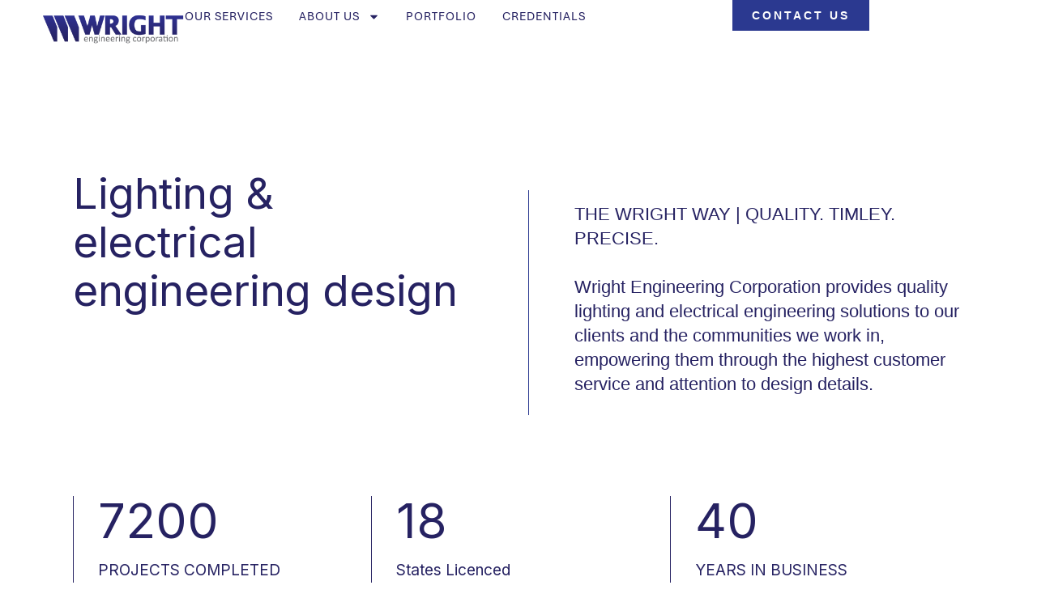

--- FILE ---
content_type: text/html; charset=UTF-8
request_url: https://wrightengineering.us/
body_size: 38092
content:
	<!DOCTYPE html>
<html lang="en-US">
<head>
	<meta charset="UTF-8">
	<meta name="viewport" content="width=device-width, initial-scale=1.0, viewport-fit=cover" />		<title>Wright Engineering | Electrical Engineering</title>
<meta name='robots' content='noindex, nofollow' />
	<style>img:is([sizes="auto" i], [sizes^="auto," i]) { contain-intrinsic-size: 3000px 1500px }</style>
	<link rel='dns-prefetch' href='//use.typekit.net' />
<link rel='dns-prefetch' href='//fonts.googleapis.com' />
<link rel="alternate" type="application/rss+xml" title="Wright Engineering &raquo; Feed" href="https://wrightengineering.us/feed/" />
<link rel="alternate" type="application/rss+xml" title="Wright Engineering &raquo; Comments Feed" href="https://wrightengineering.us/comments/feed/" />
<script type="text/javascript">
/* <![CDATA[ */
window._wpemojiSettings = {"baseUrl":"https:\/\/s.w.org\/images\/core\/emoji\/16.0.1\/72x72\/","ext":".png","svgUrl":"https:\/\/s.w.org\/images\/core\/emoji\/16.0.1\/svg\/","svgExt":".svg","source":{"concatemoji":"https:\/\/wrightengineering.us\/wp-includes\/js\/wp-emoji-release.min.js?ver=6.8.3"}};
/*! This file is auto-generated */
!function(s,n){var o,i,e;function c(e){try{var t={supportTests:e,timestamp:(new Date).valueOf()};sessionStorage.setItem(o,JSON.stringify(t))}catch(e){}}function p(e,t,n){e.clearRect(0,0,e.canvas.width,e.canvas.height),e.fillText(t,0,0);var t=new Uint32Array(e.getImageData(0,0,e.canvas.width,e.canvas.height).data),a=(e.clearRect(0,0,e.canvas.width,e.canvas.height),e.fillText(n,0,0),new Uint32Array(e.getImageData(0,0,e.canvas.width,e.canvas.height).data));return t.every(function(e,t){return e===a[t]})}function u(e,t){e.clearRect(0,0,e.canvas.width,e.canvas.height),e.fillText(t,0,0);for(var n=e.getImageData(16,16,1,1),a=0;a<n.data.length;a++)if(0!==n.data[a])return!1;return!0}function f(e,t,n,a){switch(t){case"flag":return n(e,"\ud83c\udff3\ufe0f\u200d\u26a7\ufe0f","\ud83c\udff3\ufe0f\u200b\u26a7\ufe0f")?!1:!n(e,"\ud83c\udde8\ud83c\uddf6","\ud83c\udde8\u200b\ud83c\uddf6")&&!n(e,"\ud83c\udff4\udb40\udc67\udb40\udc62\udb40\udc65\udb40\udc6e\udb40\udc67\udb40\udc7f","\ud83c\udff4\u200b\udb40\udc67\u200b\udb40\udc62\u200b\udb40\udc65\u200b\udb40\udc6e\u200b\udb40\udc67\u200b\udb40\udc7f");case"emoji":return!a(e,"\ud83e\udedf")}return!1}function g(e,t,n,a){var r="undefined"!=typeof WorkerGlobalScope&&self instanceof WorkerGlobalScope?new OffscreenCanvas(300,150):s.createElement("canvas"),o=r.getContext("2d",{willReadFrequently:!0}),i=(o.textBaseline="top",o.font="600 32px Arial",{});return e.forEach(function(e){i[e]=t(o,e,n,a)}),i}function t(e){var t=s.createElement("script");t.src=e,t.defer=!0,s.head.appendChild(t)}"undefined"!=typeof Promise&&(o="wpEmojiSettingsSupports",i=["flag","emoji"],n.supports={everything:!0,everythingExceptFlag:!0},e=new Promise(function(e){s.addEventListener("DOMContentLoaded",e,{once:!0})}),new Promise(function(t){var n=function(){try{var e=JSON.parse(sessionStorage.getItem(o));if("object"==typeof e&&"number"==typeof e.timestamp&&(new Date).valueOf()<e.timestamp+604800&&"object"==typeof e.supportTests)return e.supportTests}catch(e){}return null}();if(!n){if("undefined"!=typeof Worker&&"undefined"!=typeof OffscreenCanvas&&"undefined"!=typeof URL&&URL.createObjectURL&&"undefined"!=typeof Blob)try{var e="postMessage("+g.toString()+"("+[JSON.stringify(i),f.toString(),p.toString(),u.toString()].join(",")+"));",a=new Blob([e],{type:"text/javascript"}),r=new Worker(URL.createObjectURL(a),{name:"wpTestEmojiSupports"});return void(r.onmessage=function(e){c(n=e.data),r.terminate(),t(n)})}catch(e){}c(n=g(i,f,p,u))}t(n)}).then(function(e){for(var t in e)n.supports[t]=e[t],n.supports.everything=n.supports.everything&&n.supports[t],"flag"!==t&&(n.supports.everythingExceptFlag=n.supports.everythingExceptFlag&&n.supports[t]);n.supports.everythingExceptFlag=n.supports.everythingExceptFlag&&!n.supports.flag,n.DOMReady=!1,n.readyCallback=function(){n.DOMReady=!0}}).then(function(){return e}).then(function(){var e;n.supports.everything||(n.readyCallback(),(e=n.source||{}).concatemoji?t(e.concatemoji):e.wpemoji&&e.twemoji&&(t(e.twemoji),t(e.wpemoji)))}))}((window,document),window._wpemojiSettings);
/* ]]> */
</script>
<link rel='stylesheet' id='animate-css' href='https://wrightengineering.us/wp-content/plugins/qi-blocks/assets/css/plugins/animate/animate.min.css?ver=4.1.1' type='text/css' media='all' />
<style id='wp-emoji-styles-inline-css' type='text/css'>

	img.wp-smiley, img.emoji {
		display: inline !important;
		border: none !important;
		box-shadow: none !important;
		height: 1em !important;
		width: 1em !important;
		margin: 0 0.07em !important;
		vertical-align: -0.1em !important;
		background: none !important;
		padding: 0 !important;
	}
</style>
<style id='classic-theme-styles-inline-css' type='text/css'>
/*! This file is auto-generated */
.wp-block-button__link{color:#fff;background-color:#32373c;border-radius:9999px;box-shadow:none;text-decoration:none;padding:calc(.667em + 2px) calc(1.333em + 2px);font-size:1.125em}.wp-block-file__button{background:#32373c;color:#fff;text-decoration:none}
</style>
<link rel='stylesheet' id='custom-typekit-css-css' href='https://use.typekit.net/slv5xbe.css?ver=2.1.1' type='text/css' media='all' />
<link rel='stylesheet' id='qi-blocks-grid-css' href='https://wrightengineering.us/wp-content/plugins/qi-blocks/assets/dist/grid.css?ver=1.4.7' type='text/css' media='all' />
<link rel='stylesheet' id='qi-blocks-main-css' href='https://wrightengineering.us/wp-content/plugins/qi-blocks/assets/dist/main.css?ver=1.4.7' type='text/css' media='all' />
<style id='qi-blocks-main-inline-css' type='text/css'>
body  .qodef-widget-block-07362715 .qi-block-divider .qodef-m-line{background-repeat: round;border-bottom-style: solid;} body  .qodef-widget-block-b62865be .qodef-orientation--right .qodef-m-card:nth-last-child(3){transform: scale(calc(1 - 2 * 0.2));right: calc( -1 * 2 * 25%);} body  .qodef-widget-block-b62865be .qodef-orientation--right .qodef-m-card:nth-last-child(2){transform: scale(calc(1 - 1 * 0.2));right: calc( -1 * 1 * 25%);} body  .qodef-widget-block-b62865be .qodef-orientation--right .qodef-m-card:nth-last-child(1){transform: scale(calc(1 - 0 * 0.2));right: calc( -1 * 0 * 25%);} body  .qodef-widget-block-6fecf8ae .qi-block-process .qodef-e-content{text-align: center;} body  .qodef-widget-block-6fecf8ae .qi-block-process .qodef-e-line-inner{border-bottom-style: solid;} body  .qodef-widget-block-5d380585 .qi-block-process .qodef-e-content{text-align: center;} body  .qodef-widget-block-5d380585 .qi-block-process .qodef-e-line-inner{border-bottom-style: solid;} body  .qodef-widget-block-6dd7ee26 .qi-block-process .qodef-e-content{text-align: center;} body  .qodef-widget-block-6dd7ee26 .qi-block-process .qodef-e-line-inner{border-bottom-style: solid;} body  .qodef-widget-block-988aa6f8 .qi-block-countdown .qodef-m-date{justify-content: space-between;} body  .qodef-widget-block-988aa6f8 .qi-block-countdown .qodef-digit{font-size: 50px;} body  .qodef-widget-block-5fd5dd3a .qi-block-countdown .qodef-m-date{justify-content: space-between;} body  .qodef-widget-block-5fd5dd3a .qi-block-countdown .qodef-digit{font-size: 50px;} body  .qodef-widget-block-f3014391 .qi-block-text-marquee .qodef-m-text.qodef-text--original{animation: qi-blocks-move-horizontal-normal-text-marquee 20s linear infinite;} body  .qodef-widget-block-f3014391 .qi-block-text-marquee .qodef-m-text.qodef-text--copy{animation: qi-blocks-move-horizontal-normal-text-marquee-copy 20s linear infinite;} body  .qodef-widget-block-b038a0cb .qi-block-section-title .qodef-m-title{font-family: 'Source Sans ';} body  .qodef-widget-block-140fba96 .qi-block-advanced-text p{font-family: 'Source Sans 3';font-weight: 400;font-size: 18px;}
</style>
<link rel='stylesheet' id='sr7css-css' href='//wrightengineering.us/wp-content/plugins/revslider/public/css/sr7.css?ver=6.7.32' type='text/css' media='all' />
<link rel='stylesheet' id='wp-components-css' href='https://wrightengineering.us/wp-includes/css/dist/components/style.min.css?ver=6.8.3' type='text/css' media='all' />
<link rel='stylesheet' id='godaddy-styles-css' href='https://wrightengineering.us/wp-content/mu-plugins/vendor/wpex/godaddy-launch/includes/Dependencies/GoDaddy/Styles/build/latest.css?ver=2.0.2' type='text/css' media='all' />
<link rel='stylesheet' id='qi-addons-for-elementor-grid-style-css' href='https://wrightengineering.us/wp-content/plugins/qi-addons-for-elementor/assets/css/grid.min.css?ver=1.9.5' type='text/css' media='all' />
<link rel='stylesheet' id='qi-addons-for-elementor-helper-parts-style-css' href='https://wrightengineering.us/wp-content/plugins/qi-addons-for-elementor/assets/css/helper-parts.min.css?ver=1.9.5' type='text/css' media='all' />
<link rel='stylesheet' id='qi-addons-for-elementor-style-css' href='https://wrightengineering.us/wp-content/plugins/qi-addons-for-elementor/assets/css/main.min.css?ver=1.9.5' type='text/css' media='all' />
<link rel='stylesheet' id='mediaelement-css' href='https://wrightengineering.us/wp-includes/js/mediaelement/mediaelementplayer-legacy.min.css?ver=4.2.17' type='text/css' media='all' />
<link rel='stylesheet' id='wp-mediaelement-css' href='https://wrightengineering.us/wp-includes/js/mediaelement/wp-mediaelement.min.css?ver=6.8.3' type='text/css' media='all' />
<link rel='stylesheet' id='bridge-default-style-css' href='https://wrightengineering.us/wp-content/themes/bridge/style.css?ver=6.8.3' type='text/css' media='all' />
<link rel='stylesheet' id='bridge-qode-font_awesome-css' href='https://wrightengineering.us/wp-content/themes/bridge/css/font-awesome/css/font-awesome.min.css?ver=6.8.3' type='text/css' media='all' />
<link rel='stylesheet' id='bridge-qode-font_elegant-css' href='https://wrightengineering.us/wp-content/themes/bridge/css/elegant-icons/style.min.css?ver=6.8.3' type='text/css' media='all' />
<link rel='stylesheet' id='bridge-qode-linea_icons-css' href='https://wrightengineering.us/wp-content/themes/bridge/css/linea-icons/style.css?ver=6.8.3' type='text/css' media='all' />
<link rel='stylesheet' id='bridge-qode-dripicons-css' href='https://wrightengineering.us/wp-content/themes/bridge/css/dripicons/dripicons.css?ver=6.8.3' type='text/css' media='all' />
<link rel='stylesheet' id='bridge-qode-kiko-css' href='https://wrightengineering.us/wp-content/themes/bridge/css/kiko/kiko-all.css?ver=6.8.3' type='text/css' media='all' />
<link rel='stylesheet' id='bridge-qode-font_awesome_5-css' href='https://wrightengineering.us/wp-content/themes/bridge/css/font-awesome-5/css/font-awesome-5.min.css?ver=6.8.3' type='text/css' media='all' />
<link rel='stylesheet' id='bridge-stylesheet-css' href='https://wrightengineering.us/wp-content/themes/bridge/css/stylesheet.min.css?ver=6.8.3' type='text/css' media='all' />
<style id='bridge-stylesheet-inline-css' type='text/css'>
   .page-id-19.disabled_footer_top .footer_top_holder, .page-id-19.disabled_footer_bottom .footer_bottom_holder { display: none;}


</style>
<link rel='stylesheet' id='bridge-print-css' href='https://wrightengineering.us/wp-content/themes/bridge/css/print.css?ver=6.8.3' type='text/css' media='all' />
<link rel='stylesheet' id='bridge-style-dynamic-css' href='https://wrightengineering.us/wp-content/themes/bridge/css/style_dynamic.css?ver=1759863928' type='text/css' media='all' />
<link rel='stylesheet' id='bridge-responsive-css' href='https://wrightengineering.us/wp-content/themes/bridge/css/responsive.min.css?ver=6.8.3' type='text/css' media='all' />
<link rel='stylesheet' id='bridge-style-dynamic-responsive-css' href='https://wrightengineering.us/wp-content/themes/bridge/css/style_dynamic_responsive.css?ver=1759863928' type='text/css' media='all' />
<style id='bridge-style-dynamic-responsive-inline-css' type='text/css'>
.q_logo img {
  transform: scale(0.6);
  transform-origin: left center;
  display: inline-block;
  margin-top: 0px;
}

.qode-cf7-newsletter {

    text-align: center;

}

.q_logo_vertical a {
display:block;
margin-bottom: 120px;
margin-top: 120px;

}

.qode-interactive-links.qode-il-links-aside .qode-il-inner {

    flex-direction: row-reverse;

}

 

.qode-interactive-links.qode-il-links-aside .qode-il-inner .qode-il-images-holder .qode-il-images-holder-inner {

    overflow: hidden;

    border-top-right-radius: 50px;

    border-bottom-left-radius: 50px;

}

 

.qode-interactive-links.qode-il-links-aside .qode-il-inner .qode-il-titles-holder {

    flex: auto;

    width: 67.5%;

    padding: 0 0 0 80px;

}

 

.qode-interactive-links.qode-il-links-aside .qode-il-inner .qode-il-images-holder {

    flex: auto;

    width: 32.5%;

}

 

.qode-interactive-links.qode-il-links-aside .qode-il-links-holder {

    display: flex;

    flex-wrap: wrap;

    row-gap: 26px;

}

 

.qode-interactive-links.qode-il-links-aside .qode-il-inner .qode-il-titles-holder .qode-il-link {

    width: 50%;

}

 

.qode-interactive-links.qode-il-links-aside .qode-il-inner .qode-il-titles-holder .qode-il-link.qode-active {

    opacity: 1;

}

 

.qode-interactive-links.qode-il-links-aside .qode-il-inner .qode-il-titles-holder .qode-il-link .qode-il-title {

    background-repeat: no-repeat;

    transition: background-size .4s cubic-bezier(.22,.61,.36,1);

    background-image: linear-gradient(currentColor,currentColor);

    background-image: linear-gradient(currentColor,currentColor);

    background-size: 0 1px;

    background-position: 0 100%;   

    position: relative;

}

 

.qode-interactive-links.qode-il-links-aside .qode-il-inner .qode-il-titles-holder .qode-il-link.qode-active .qode-il-title {

    background-size: 100% 1px;

}

 

.qode-interactive-links.qode-il-links-aside .qode-il-inner .qode-il-titles-holder .qode-il-link .qode-il-title:after {

    content: '';

    opacity: 0;

    display: inline-block;

    position: absolute;

    top: calc(50% + 2px);

    transform: translateY(-50%);

    right: -28px;

    height: 15px;

    width: 15px;

    background-color: #2B3990;

    margin-left: 10px;

    -webkit-mask-image: url("data:image/svg+xml,%3Csvg class='qodef-svg--arrow-top-right' xmlns='http://www.w3.org/2000/svg' width='15' height='15' viewBox='0 0 10 10'%3E%3Cpath d='M1.018 10.009 0 8.991l7.569-7.582H1.723L1.737 0h8.26v8.274H8.574l.013-5.847Z'%3E%3C/path%3E%3Cpath d='M1.018 10.009 0 8.991l7.569-7.582H1.723L1.737 0h8.26v8.274H8.574l.013-5.847Z'%3E%3C/path%3E%3C/svg%3E");

    mask-image: url("data:image/svg+xml,%3Csvg class='qodef-svg--arrow-top-right' xmlns='http://www.w3.org/2000/svg' width='15' height='15' viewBox='0 0 10 10'%3E%3Cpath d='M1.018 10.009 0 8.991l7.569-7.582H1.723L1.737 0h8.26v8.274H8.574l.013-5.847Z'%3E%3C/path%3E%3Cpath d='M1.018 10.009 0 8.991l7.569-7.582H1.723L1.737 0h8.26v8.274H8.574l.013-5.847Z'%3E%3C/path%3E%3C/svg%3E");

    transition: transform .38s cubic-bezier(.37,.08,.02,.93),opacity .18s ease-out;

}

 


.qodef-cf7-newsletter {

    text-align: center;

}

 

.wpcf7-spinner {

    display: none;

}

.right_side_menu_opened .wrapper, .right_side_menu_opened footer.uncover {

    left: 0;

}





.qode-btn.qode-btn-icon.qode-btn-simple .qode-button-v2-icon-holder {

    transform: rotate(45deg);

    padding: 0 0 0 4px;

    color: #2B3990;

    z-index: 0;

    position: relative;

}

 

.qode-btn.qode-btn-icon.qode-btn-simple .qode-btn-text {

    position: relative;

    z-index: 1;

}



.side_menu_slide_from_right .side_menu {

    padding-top: 30px;

}








@media only screen and (max-width: 768px) {

    .qode-interactive-links.qode-il-links-aside .qode-il-inner {

        flex-direction: column-reverse;    

    }

 

    .qode-interactive-links.qode-il-links-aside .qode-il-inner .qode-il-images-holder {

        width: 100%;

        margin: 0 0 40px;

    }

 

    .qode-interactive-links.qode-il-links-aside .qode-il-responsive-title-holder {

        display: none;

    }

    

    .qode-interactive-links.qode-il-links-aside .qode-il-inner .qode-il-images-holder .qode-il-image {

        position: absolute;

        left: 0;

        top: 0;

    }

 

    .qode-interactive-links.qode-il-links-aside .qode-il-inner .qode-il-titles-holder {

        display: block;

        width: 100%;

        padding: 0;

    }

}








#respond textarea, #respond input[type='text'], #respond input[type='email'], .contact_form input[type='text'], .contact_form textarea, .comment_holder #respond textarea, .comment_holder #respond input[type='text'], .comment_holder #respond input[type='email'], input.wpcf7-form-control.wpcf7-text, input.wpcf7-form-control.wpcf7-number, input.wpcf7-form-control.wpcf7-date, textarea.wpcf7-form-control.wpcf7-textarea, select.wpcf7-form-control.wpcf7-select, input.wpcf7-form-control.wpcf7-quiz, .post-password-form input[type='password'] {

    font-size: 16px;

    font-family: inherit;

    background-color: #f7f7f7;

    border-color: transparent;

    color: #67797e;

    border-radius: 26px;

    line-height: 24px;

    margin: 0 0 20px;

    outline: 0;

    padding: 14.5px 26px;

}

 

.comment-form .three_columns>.column1, .comment-form .three_columns>.column2, .comment-form .three_columns>.column3 {

    width: 100%;

}

 

.comment-form .three_columns>.column1>.column_inner, .comment-form .three_columns>.column2>.column_inner, .comment-form .three_columns>.column3>.column_inner {

    padding: 0;

}




.widget #searchform input[type=text] {

    font-family: "Source Sans Pro",sans-serif;

    font-size: 18px;

    line-height: 1.5em;

    padding: 14px 4%;

    color: #2B3990;

    height: auto;

    padding-left: 23px;

    width: calc(100% - 55px);

    box-sizing: border-box;
}

 

 #searchform.wp-block-search input[type=submit], .header_top #searchform input[type=submit], .widget.widget_search form input[type=submit] {

     height: 55px;

     width: 55px;

     font-size: 18px;

     color: #2B3990;

     transform: scaleX(-1);

    padding: 0;

 }

 

.widget #searchform {

    background-color: #f7f7f7;

    border-radius: 26px;

}






.qode-accordion-holder .qode-title-holder .qode-tab-title .qode-tab-title-icon {

    display: none;

}

 

.qode-accordion-holder .qode-accordion-content {

    padding: 19px 25% 12px 0

}

 

.qode-accordion-holder .qode-title-holder, .qode-accordion-holder .qode-title-holder.ui-state-active, .qode-accordion-holder .qode-title-holder:last-of-type {

    border-color: #2B3990;

}

 

.qode-accordion-holder .qode-title-holder:not(:first-of-type) {

    margin: 12px 0 0;

}








.projects_holder.hover_text article .image_holder {

    border-radius: 0px 50px 0px 50px;

}

 

.projects_holder article span.text_holder {

    position: absolute;

    top: 0;

    left: 0;

    width: 100%;

    height: 100%;

    display: flex;

    justify-content: flex-end;

    flex-direction: column;

    padding: 20px 45px 28px;

    background-color: #f9f3eb;

}

 

.projects_holder article span.text_holder span.text_outer, .projects_holder article span.text_holder span span.text_inner {

    display: block;

    height: auto;

    text-align: left;

}

 

.projects_holder.hover_text article .project_category, .projects_holder.hover_text article span.text_holder span.text_inner .hover_feature_holder_title .project_category {

    font-family: "Source Sans Pro", sans-serif;

    font-size: 18px;

    font-weight: 400;

    line-height: 27px;

}

 

.portfolio_slider .portfolio_slides li.item:hover img, .projects_holder article .image_holder:hover .image img {

    transform: none;

}







.widget .tagcloud a:after, .widget .wp-block-tag-cloud a:after {

    display: none;

}

.qode-text-marquee .stretch--resizer {
    font-style: italic;
}





@media only screen and (max-width: 480px) {

    .qode-interactive-links.qode-il-links-aside .qode-il-inner .qode-il-titles-holder .qode-il-link {

        width: 100%;

    }   

}







.header_top .q_icon_with_title .icon_text_inner {

    padding: 0;

}

 

.header_top .q_icon_with_title .icon_with_title_link {

    margin: 0 0 0 !important;

}

 

.header_top .inner, .header_top .header-widget, .header_top .header-widget > div {

    overflow: hidden;

    height: 100%;

} 

 

.header_top .widget {

    margin-right: 44px;

}







@media only screen and (max-width: 1024px) {

    .qode-content-sidebar-responsive .content .container>.container_inner.default_template_holder>.grid2>* {

        width: 100%

    }

}








.latest_post_holder.boxes>ul>li {

    display: flex;

    flex-direction: column-reverse;

    background-color: transparent;

}

 

.latest_post_holder.boxes>ul>li .latest_post .latest_post_text_inner {

    display: flex;

    flex-direction: column-reverse;

}

 

.latest_post_holder.boxes>ul>li .latest_post {

    padding: 0;

}

 

.latest_post_holder.boxes .boxes_image {

    border-top-right-radius: 50px;

    border-bottom-left-radius: 50px;

}

 

.latest_post_holder.boxes>ul>li .latest_post .latest_post_text_inner .latest_post_title a {

    color: #fff;

    background-repeat: no-repeat;

    transition: background-size .8s cubic-bezier(.22,.61,.36,1);

    background-image: linear-gradient(currentColor,currentColor);

    background-image: linear-gradient(currentColor,currentColor);

    background-size: 0 1px;

    background-position: 0 100%;

}

 

.latest_post_holder.boxes>ul>li .latest_post .latest_post_text_inner .latest_post_title a:hover {

    background-size: 100% 1px;

}

 

.latest_post_holder.boxes .post_infos .dots {

    display: none !important;

}

 

.latest_post_holder.boxes .latest_post_inner .post_infos a {

    font-family: "Source Sans Pro",sans-serif;

    letter-spacing: .035em;

    font-size: 15px;

    line-height: 22px;

    font-weight: 600;

    text-transform: uppercase;

    display: inline-flex;

    vertical-align: middle;

    color: #fff;

}

 

.latest_post_holder.boxes .latest_post_inner .post_infos a:hover {

    color: #fff !important;

}

 

.latest_post_holder.boxes .latest_post_inner .post_infos a:before {

    content: '[';

}

 

.latest_post_holder.boxes .latest_post_inner .post_infos a:after {

    content: ']';

}

 

.latest_post_holder.boxes .latest_post_inner .post_infos {

    margin: 0 0 11px;

}

 

.latest_post_holder.boxes .latest_post_inner {

    margin: 0 0 35px !important;

}

 

.latest_post_holder.boxes .boxes_image a img {

    transform: scale(1.01);

    transition: transform .55s cubic-bezier(.37,.65,.38,.94);

    transform-origin: 90% 70%;    

}

 

.latest_post_holder.boxes li:hover .boxes_image a img {

    transform: scale(1.032);

    transition-duration: .73s;

}

 

.latest_post_holder.boxes .boxes_image a:hover {

    transform: none;

}








.blog_holder.blog_single article .post_text_inner > h2 {

    font-size: 70px;

    line-height: 1em;

    letter-spacing: -.04em;

}












.side_menu_button {

    display: flex;

    justify-content: center;

    align-items: center;

}

 

.side_menu_button>a.side_menu_button_link.medium {

    height: auto;

    width: auto;

    display: block;

}

 

.side_menu_button>a.side_menu_button_link.medium > svg {

    display: block;

}

 

.side_menu_button .qode-side-menu-button-svg svg path:nth-of-type(1) {

    fill: transparent;

    stroke: currentColor;

}

 

.side_menu_button .qode-side-menu-button-svg svg path:nth-of-type(2) {

    transform-origin: 50%;

    transition: transform .5s cubic-bezier(.35,.76,.38,.94);

    transform: rotate(0);

    will-change: transform;

    fill: currentColor;

    stroke: none;

}

 

.side_menu_button .qode-side-menu-button-svg:hover svg path:nth-of-type(2) {

    transform: rotate(45deg);

}








.portfolio_single .portfolio_single_text_holder h3 {

    color: #2B3990;

    font-size: 70px;

    line-height: 70px;

    margin: 26px 0 16px;

}






.portfolio_detail {

    display: flex;

    flex-direction: column;

}

 

.portfolio_detail > h6 {

    order: 1;

}

 

.portfolio_detail > .portfolio_content {

    order: 2;

}

 

.portfolio_detail > * {

    order: 3;

}




@media only screen and (max-width: 480px) {

    .qode-accordion-holder .qode-accordion-content {

        padding-right: 0;

    }   

}









.social_share_holder {

    display: flex;

    align-items: center;

    gap: 12px;

}

 

.social_share_dropdown {

    position: relative;

    top: auto;

    left: auto;

    transform: none;

    width: auto;

    visibility: visible;

    opacity: 1;

    padding: 0;

}

 

.social_share_dropdown .inner_arrow {

    display: none;

}

 

.social_share_dropdown ul {

    width: auto;

    border-radius: 0;

    background: transparent;

    display: flex;

    align-items: center;

    padding: 0 !important;

    gap: 16px;

}

 

.social_share_dropdown ul li a {

    width: 32px;

    height: 32px;

    display: inline-flex;

    justify-content: center;

    align-items: center;

    font-size: 12px;

    border: 1px solid #c8d8dc;

    border-radius: 50%;

    transition: all .2s ease-in-out;

    padding: 0;

    box-sizing: border-box;

    color: #2B3990;

}

 

.social_share_dropdown ul li a:hover {

    border-color: #2B3990 !important;;

    color: #2B3990 !important;

}

 

.social_share_dropdown ul li:hover i {

    color: inherit !important;

}

 

.social_share_dropdown ul li i {

    font-size: inherit;

    color: inherit !important;

    width: auto;

    height: auto;

    line-height: 1;

}

 

.social_share_dropdown ul li:last-child a {

    border-bottom: 1px solid #c8d8dc;

}








.portfolio_detail > h6 {

    font-size: 70px;

    line-height: 70px;

}






header .header_top .q_social_icon_holder {

    width: auto;

    margin-right: 40px;

    line-height: 33px !important;

    display: block;

}

 

header .header_top .q_social_icon_holder:last-child {

    margin-right: 0;

}

 

header .header_top .q_social_icon_holder a {

    line-height: 33px;

}






.position_center.title h1 {

    display: none;

}

 

.position_center.title .breadcrumb {

    text-align: left;

}

.side_menu a {
    color: #fff;
}







.portfolio_detail .info > h6, .portfolio_detail .portfolio_social_holder .social_share_holder > a {

    color: #2B3990;

    font-size: 22px;

    font-family: 'Source Sans Pro', sans-serif;

    letter-spacing: 0;

}









.portfolio_detail .info {

    display: flex;

    align-items: center;

}

 

.portfolio_detail .info.portfolio_categories .category {

    font-family: "Source Sans Pro",sans-serif;

    color: #2B3990;

    letter-spacing: .035em;

    font-size: 15px;

    line-height: 22px;

    font-weight: 600;

    text-transform: uppercase;

    display: inline-flex;

    vertical-align: middle;

    flex-wrap: wrap;

    margin-left: 10px

}

 

.portfolio_detail .info.portfolio_categories .category:before {

    content: '[';

}

 

.portfolio_detail .info.portfolio_categories .category:after {

    content: ']';

}

 

.portfolio_detail .info.portfolio_tags .category {

    padding: 6px calc(12px - 0.163em) 6px 12px;

    font-family: "Source Sans Pro",sans-serif;

    font-size: 12px;

    color: #2B3990;

    line-height: 1.1em;

    font-weight: 600;

    letter-spacing: .163em;

    text-transform: uppercase;

    border: 1px solid #8a9ea3;

    border-radius: 23px;

    margin-left: 10px

}



















.image_hover .images_holder {

    border-top-right-radius: 50px;

    border-bottom-left-radius: 50px;

    overflow: hidden;

}

 

.image_hover .images_holder img {

    display: block;

}

 

.image_hover .images_holder img:first-child {

    transform: scale(1.01);

    transition: transform .55s cubic-bezier(.37,.65,.38,.94);

    transform-origin: 90% 70%;

}

 

.image_hover .images_holder:hover img:first-child {

    transform: scale(1.032);

    transition-duration: .73s;

}




.portfolio_template_5 .portfolio_detail, .portfolio_template_6 .portfolio_detail {

    margin-top: 154px;

}





.portfolio_navigation {

    margin: 50px 0 3px;

    padding-top: 41px;

    border-top: 1px solid #d4d4d4;

}




.blog_holder.blog_large_image article .post_more {

    display: none;

}







.q_team.info_on_hover .q_team_text_holder_inner {

    display: flex;

    flex-direction: column;

    height: 100%;

    justify-content: space-between;

    padding: 42px 41px 29px;

    text-align: left;

    align-items: flex-start;

    box-sizing: border-box;

}

.q_team .q_team_inner {
overflow: hidden;
    border-top-left-radius: 50px;
    border-bottom-right-radius: 50px;
}
 

.q_team .q_team_image img {

    overflow: hidden;

    border-top-left-radius: 51px;

    border-bottom-right-radius: 51px;

    transform: scale(.99);

}

 

.q_team .q_team_title_holder {

    margin: 0;

    text-align: left;

}

 

.q_team .q_team_title_holder .q_team_name {

    letter-spacing: -.02em;

    font-size: 24px;

    line-height: 1.25em;

    margin: 0 0 1px;

}

 

.q_social_icon_holder.normal_social {

    margin: 0;

}

 

.q_team .q_team_social_holder {

    display: flex;

    align-items: center;

    gap: 16px;

}

 

.q_team .q_social_icon_holder a {

    display: flex;

    align-items: center;

    justify-content: center;

    width: 32px;

    height: 32px;

    text-align: center;

    font-size: 12px;

    border: 1px solid #c8d8dc;

    border-radius: 50%;

    transition: all .2s ease-out;

    margin: 0;

}

 

.q_team .q_team_social_holder .q_social_icon_holder i.simple_social, .q_team .q_team_social_holder .q_social_icon_holder:hover .simple_social {

    color: inherit !important;

    font-size: inherit;

}

 

.q_team .q_social_icon_holder a:hover {

    color: #2B3990;

    border-color: #2B3990;

}

 

.q_team .q_social_icon_holder a i {

    transition: all .2s ease-out !important;

}






.qode-accordion-holder .qode-title-holder, .qode-accordion-holder .qode-title-holder.ui-state-active, .qode-accordion-holder .qode-title-holder.ui-state-hover {

    background-color: transparent;

}






.author_description {

    padding: 0;

}

 

.author_description_inner {

    display: flex;

    align-items: flex-start;

    gap: 20px;

}

 

.author_description_inner .image {

    float: none;

    flex-shrink: 0;

}

 

.author_text_holder .author_email {

    display: none;

}

 

.author_text_holder {

    padding: 0;

}

.q_social_icon_holder.circle_social .fa-stack {
        display: flex;
        align-items: center;
        justify-content: center;
        width: 32px;
        height: 32px;
        text-align: center;
        font-size: 12px;
        border: 1px solid #c8d8dc;
        border-radius: 50%;
        transition: all .2s ease-out;
        margin: 0;
        box-sizing: border-box;
}



.qode-custom-widget-group {

    padding-left: 40px;

    position: relative;

}

 

.qode-custom-widget-group:before {

    content: '';

    position: absolute;

    left: 0;

    top: 0;

    width: 1px;

    height: 100%;

    background-color: #fff;   

}







@media only screen and (min-width: 481px) and (max-width: 1024px) {

    footer .four_columns>.column1, footer .four_columns>.column2, footer .four_columns>.column3, footer .four_columns>.column4 {

        width: 50%;

    }

 

    footer .four_columns>.column2>.column_inner {

        padding-right: 0

    }

 

    footer .four_columns>.column3>.column_inner {

        padding-left: 0;

    }

 

    .footer_top .four_columns .column3 .column_inner>div, .footer_top .three_columns .column3 .column_inner>div {

        margin: 0;

    }

}






















.woocommerce-account .woocommerce-MyAccount-navigation ul li {

    position: relative;

    margin: 0;

    padding: 15px 0;

    border-bottom: 1px solid #8a9ea3

}

 

.woocommerce-account .woocommerce-MyAccount-navigation li a {

    font-family: "PT Serif",serif;

    font-weight: 400;

    letter-spacing: -.02em;

    font-size: 24px;

    line-height: 1.25em;

    text-transform: none;

    padding: 0;

    display: inline;

    color: #2B3990;

}

 

.woocommerce-account .woocommerce-MyAccount-navigation li.is-active a, .woocommerce-account .woocommerce-MyAccount-navigation li a:hover {

    color: #2B3990;

}










nav.main_menu.left {

    padding-left: 136px;

}






.drop_down .second .inner ul li a, .drop_down .second .inner ul li h5 {

    padding-top: 0;

    padding-bottom: 0;

}

 

.drop_down .second .inner ul li:first-child a, .drop_down .second .inner ul li:first-child h5 {

    padding-top: 9px;

}

 

.drop_down .second .inner ul li:last-child a, .drop_down .second .inner ul li:last-child h5 {

    padding-bottom: 9px;

}






.qode-invert-radius .image_hover .images_holder {

    border-top-right-radius: 0;

    border-bottom-left-radius: 0;

    border-top-left-radius: 50px;

    border-bottom-right-radius: 50px;

}








.qode_video_box .qode_video_image .qode_video_box_button_arrow {

    border-left-width: 14px;

}










.header_top, .fixed_top_header .top_header {

    padding: 0 45px;

}


















.latest_post_holder.boxes.four_columns>ul>li, .latest_post_holder.dividers.four_columns>ul>li {

    width: calc(25% - 37.5px);

    margin-right: 50px !important;

}

.latest_post_holder.boxes.four_columns>ul>li:nth-child(4n), .latest_post_holder.dividers.four_columns>ul>li:nth-child(4n) {
margin-right: 0 !important;
}

 

@media only screen and (max-width: 1024px) {

    .latest_post_holder.boxes.four_columns>ul>li, .latest_post_holder.dividers.four_columns>ul>li {

        width: calc(50% - 25px);

    }

    

    .latest_post_holder.boxes.four_columns>ul>li:nth-child(2n), .latest_post_holder.dividers.four_columns>ul>li:nth-child(2n) {

    
       
       margin-right: 0 !important;

    }

}

 

@media only screen and (max-width: 680px) {

    .latest_post_holder.boxes.four_columns>ul>li, .latest_post_holder.dividers.four_columns>ul>li {

        width: 100%;

        margin-right: 0;

    }

}









@media only screen and (max-width: 480px) {

    .footer_top.footer_top_full {

        padding-left: 25px;

        padding-right: 25px;

    }

}









@media only screen and (max-width: 1000px) {

    .title.has_background{

        background-color: #f7f7f7 !important;

    }

}









aside.sidebar .latest_post_holder.image_in_box .latest_post_text_inner span.date {

    color: #67797e !important;

}

 

aside .widget.posts_holder .latest_post_holder li:not(:first-child):not(:last-of-type) {

    padding: 17px 0;

}








.blog_single.blog_holder .icon_social_holder {

    display: none;

}











.comment_holder .comment_number .comment_number_inner > h5, div.comment_form .comment-respond > h5 {

    font-size: 38px;

    line-height: 43px;

}









.comment_holder .comment .text .name {

    color: #2B3990;

}








div.comment_form form p.form-submit, div.comment_holder .comment p.form-submit {

    text-align: left;

}














.footer_bottom_holder .two_columns_50_50 {

    display: flex;

    justify-content: space-between;

}

 

.footer_bottom_holder .two_columns_50_50>.column1, .footer_bottom_holder .two_columns_50_50>.column2 {

    float: none;

    width: 25%;

}

 

.footer_bottom_holder .two_columns_50_50:before, .footer_bottom_holder .two_columns_50_50:after {

    display: none;

}

 

.footer_bottom_holder .two_columns_50_50 .footer_bottom_column .footer_bottom {

    text-align: left;

}

 

.footer_bottom_holder .two_columns_50_50>.column2 .footer_bottom {

    padding-left: 10px;

}

 

@media only screen and (max-width: 1024px) {

    .footer_bottom_holder .two_columns_50_50>.column1, .footer_bottom_holder .two_columns_50_50>.column2 {

        width: 50%;

    }

}

 

@media only screen and (max-width: 480px) {

    .footer_bottom_holder {

        padding-left: 25px;

        padding-right: 25px;

    }

    

    .footer_bottom_holder .two_columns_50_50 {

        flex-wrap: wrap;

    }

    

    .footer_bottom_holder .two_columns_50_50>.column1, .footer_bottom_holder .two_columns_50_50>.column2 {

        width: 100%;

    }

 

    .footer_bottom_holder .two_columns_50_50>.column2 .footer_bottom {

        padding-left: 0;

    }

}















.latest_post_holder.boxes .latest_post_inner .post_infos {

    display: flex;

    flex-direction: row-reverse;

    justify-content: flex-end;

    gap: 4px;

    align-items: center;

}

 

.latest_post_holder.boxes .latest_post_inner .post_infos  .date_hour_holder {

    font-family: "Source Sans Pro",sans-serif;

    color: #c8d8dc;

}

 

.latest_post_holder.boxes .latest_post_inner .post_infos a {

    margin: 0;

}









.author_description {

    margin: 70px 0 0;

}












.title.has_background {

    background-position: center bottom;

}



 

.blog_holder article .post_info {

    font-size: 0;

    margin: 0 0 1px;

}

 

.blog_holder article .post_info .time {

    font-family: "Source Sans Pro",sans-serif;

    font-size: 18px;

    line-height: 1.5em;

    font-weight: 400;

    color: #67797e;

    text-transform: initial;

    letter-spacing: 0;

}

 

.blog_holder article .post_text .post_text_inner {

    display: flex;

    flex-direction: column-reverse;

    padding: 0 0 39px;

}




























.blog_holder article .post_text .post_text_inner {

    position: relative;

}

 

.blog_holder.blog_large_image article.format-quote .post_info, .blog_holder.blog_large_image article.format-link .post_info, .blog_holder.blog_single article.format-quote .post_info, .blog_holder.blog_single article.format-link .post_info {

    display: none;

}

 

.blog_holder article.format-quote .post_text i.qoute_mark {

    margin: 0;

    position: absolute;

    right: 36px;

    bottom: 39px;

    color: #85672d;

    font-size: 70px;

}

 

.blog_holder article.format-quote .post_text .post_title {

    padding: 0;

}

 

.blog_holder article.format-quote .post_text .quote_author {

    font-family: "PT Serif",serif;

    font-weight: 400;

    letter-spacing: -.02em;

    font-size: 30px;

    line-height: 1.26667em;

    font-style: italic;

    color: #2B3990;

}

 

body:not(.search-results) .blog_holder article.format-quote .post_text:hover .quote_author {

    color: #2B3990 !important;;

}

 

.blog_holder article.format-quote .post_text .quote_author::first-letter {

    font-size: 0;
    line-height: 0;

}

 

body:not(.search-results) .blog_holder article.format-quote .post_text .post_text_inner, body:not(.search-results) .blog_holder article.format-quote .post_text:hover .post_text_inner {

    padding: 12.9% 11% 12.4% 11%;

    background-color: #f9f3eb !important;;

    overflow: hidden;

    border-top-right-radius: 50px;

    border-bottom-left-radius: 50px;

}

 

body:not(.search-results) .blog_holder article.format-quote .post_text:hover i.qoute_mark {

    color: #85672d;

}

 

.blog_holder article.format-link .post_text i.link_mark {

    margin: 0;

    position: absolute;

    bottom: 23px;

    right: 15px;

    font-size: 70px;

    color: #fff;

}

 

.blog_holder article.format-link .post_text .post_title {

    padding: 0;

}

 

.blog_holder article.format-link .post_text .post_title p, .blog_holder article.format-link .post_text .post_title p a {

    font-family: "PT Serif",serif;

    font-weight: 400;

    letter-spacing: -.02em;

    color: #2B3990;

    font-size: 38px;

    line-height: 1.13158em;

    color: #fff;;

}

 

.blog_holder article.format-link .post_text_inner {

    padding: 13% 11% 13.8% 11%;

    background-color: #85672d;

    overflow: hidden;

    border-top-right-radius: 50px;

    border-bottom-left-radius: 50px;

}

 

body:not(.search-results) .blog_holder article.format-link .post_text:hover .post_text_inner {

    background-color: #85672d !important;

}

 

body:not(.search-results) .blog_holder article.format-link .post_text:hover i.link_mark {

    color: #fff;

}

.blog_holder article .post_content_holder {
    display: flex;
    flex-direction: column-reverse;
  
}

.blog_holder article .post_info .dots i {
    display: none
}









.pagination ul li a, .pagination ul li span {

    border: none;

    background-color: transparent;

    color: #2B3990;

    height: auto;

    width: auto;

    margin: 0 15px;

    padding: 0 3px;

    font-size: 22px;

    line-height: 1.36em;

    font-family: "Source Sans Pro",sans-serif;

}

 

.pagination ul li a:hover, .pagination ul li span {

    background-color: transparent;

    color: #2B3990;

}

 

.pagination {

    position: relative;   

}

 

.pagination ul li.prev, .pagination ul li.next {

    position: absolute;

    top: 50%;

    transform: translateY(-50%);

}

 

.pagination ul li.prev a, .pagination ul li.next a {

    margin: 0;

    padding: 0;

}

 

.pagination ul li.prev {

    left: 0;

}

 

.pagination ul li.next  {

    right: 0;

}













@media only screen and (max-width: 480px) {

    .title.title_size_small h1 {

        font-size: 34px;

    }

}
















@media only screen and (max-width: 1024px) {

    .blog_holder.blog_single article .post_text_inner > h1 {

       font-size: 50px; 

    }

    

    .blog_holder.blog_single article .post_text_inner > h2 {

        font-size: 41px;

    }   

}









.blog_holder.blog_large_image .pagination {

    margin: 0 0 156px;

}

 

div.comment_form {

    margin: 0 0 170px

}















.blog_holder.blog_single article .post_content_holder {

    display: block;

}

 

.blog_single.blog_holder article.format-link .post_text .post_text_inner {

    padding: 13% 11% 13.8% 11%;

    background-color: #85672d;

    overflow: hidden;

    border-top-right-radius: 50px;

    border-bottom-left-radius: 50px;

}

 

.blog_single.blog_holder article.format-quote .post_text .post_text_inner {

    padding: 12.9% 11% 12.4% 11%;

    background-color: #f9f3eb !important;

    overflow: hidden;

    border-top-right-radius: 50px;

    border-bottom-left-radius: 50px;

}

















@media only screen and (max-width: 480px) {

    .title.title_size_large h1, .title.title_size_medium h1 {

        font-size: 34px;

    }

}
















@media only screen and (max-width: 1024px) {

    .latest_post_holder.boxes.four_columns>ul>li, .latest_post_holder.dividers.four_columns>ul>li {

        margin-bottom: 55px !important;

    }

}






@media only screen and (max-width: 1024px) {

    .blog_holder.blog_large_image h2 a, .blog_holder.blog_single article h2 {

        font-size: 41px;

    }   

}



















.blog_holder.blog_single article .post_text .post_text_inner {

    display: block;

    padding: 30px 0 0;

}

 

.blog_holder.blog_single article .post_info {

    margin: 14px 0 0;

}













.page-template-blog-large-image aside.sidebar {

    margin: 0 0 170px;

}















@media only screen and (max-width: 1024px){

    .single-post aside.sidebar {

        margin: 0 0 170px;

    }

}













@media only screen and (max-width: 480px) {

    body:not(.search-results) .blog_holder article.format-quote .post_text .post_text_inner, body:not(.search-results) .blog_holder article.format-quote .post_text:hover .post_text_inner {

        padding: 13.9% 11% 41.4% 11%;

    }

}




















.comment_holder .comment .text a, .comment_holder .comment .text .comment-reply-link, .comment_holder .comment .text .replay {

    font-size: 13px;

    text-transform: none;

}









.blog_holder.blog_large_image article .post_text h2 .date, .blog_holder.blog_single article .post_text h2 .date {

    color: #2B3990;

}















@media only screen and (max-width: 1000px) {

    .side_menu_button>a.search_button {

        display: none;

    }

}







.projects_holder article .image img {

    overflow: hidden;

    border-radius: 0px 51px 0px 51px;

    transform: scale(.99);

}

 

.portfolio_slider .portfolio_slides li.item:hover img, .projects_holder article .image_holder:hover .image img {

    transform: scale(.99);

}






@media only screen and (max-width: 480px) {

    .comment_holder .comment .image {

        float: none;

        margin: 0 0 10px;

    }

    .comment_holder .comment .text {

        padding: 0;

    }

}























nav.mobile_menu ul li a, nav.mobile_menu ul li h3 {

    padding: 3px 0;

}

 

nav.mobile_menu ul li > ul {

    padding: 7px 0;

}

 

nav.mobile_menu ul li ul li {

    margin: 0;

}

 

nav.mobile_menu ul li ul li a {

    font-family: "Source Sans Pro",sans-serif;

    font-size: 15px;

    font-weight: 600;

    letter-spacing: .11em;

    text-transform: uppercase;

    margin: 0;

}









.google_map_shortcode_holder {

    overflow: hidden;

    border-top-left-radius: 50px;

    border-bottom-right-radius: 50px

}




.side_menu h3 {

    font-size: 38px;

    line-height: 43px;

}














.four_columns>.column1 .column_inner p {

    padding-right: 20%;

}

 

@media only screen and (max-width: 768px) {

    .four_columns>.column1 .column_inner p {

        padding-right: 0;

    }

}














nav.mobile_menu ul>li.has_sub>span.mobile_arrow {

    height: 33px;

    line-height: 33px;

}
















@media only screen and (max-width: 768px) {

    .footer_bottom_holder {

        padding-left: 50px;

        padding-right: 50px;

    }

}

 

@media only screen and (max-width: 480px) {

    .footer_bottom_holder {

        padding-left: 25px;

        padding-right: 25px;

    }

}




















@media only screen and (max-width: 1000px) {

    .latest_post_holder.boxes.four_columns>ul>li:nth-child(2n), .latest_post_holder.dividers.four_columns>ul>li:nth-child(2n) {

        margin-bottom: 55px !important;

    }

 

    .latest_post_holder.boxes.four_columns>ul>li:last-child, .latest_post_holder.dividers.four_columns>ul>li:last-child {

        margin-bottom: 0 !important;

    }

}













li.narrow .second .inner ul {

    padding: 17px 0;

}











.single_tags .tags_text > h5 {

    display: none;

}













.portfolio_template_5 .portfolio_detail, .portfolio_template_6 .portfolio_detail {

    margin-top: 124px;

}





















@media only screen and (max-width: 768px) {

    .portfolio_single .portfolio_single_text_holder h3 {

        font-size: 49px;

        line-height: 42px;

    }

}

 

@media only screen and (max-width: 600px) {

    .portfolio_single .portfolio_single_text_holder h3 {

        font-size: 41px;

    }

}
























@media only screen and (max-width: 768px) {

    .portfolio_detail > h6 {

        font-size: 49px;

        line-height: 42px;

    }

}

 

@media only screen and (max-width: 600px) {

    .portfolio_detail > h6 {

        font-size: 41px;

    }

}
















@media only screen and (max-width: 768px) {

    .portfolio_detail > h6 {

        margin-top: 26px;

    }

}
</style>
<link rel='stylesheet' id='bridge-core-dashboard-style-css' href='https://wrightengineering.us/wp-content/plugins/bridge-core/modules/core-dashboard/assets/css/core-dashboard.min.css?ver=6.8.3' type='text/css' media='all' />
<link rel='stylesheet' id='elementor-frontend-css' href='https://wrightengineering.us/wp-content/plugins/elementor/assets/css/frontend.min.css?ver=3.34.2' type='text/css' media='all' />
<link rel='stylesheet' id='widget-image-css' href='https://wrightengineering.us/wp-content/plugins/elementor/assets/css/widget-image.min.css?ver=3.34.2' type='text/css' media='all' />
<link rel='stylesheet' id='widget-nav-menu-css' href='https://wrightengineering.us/wp-content/plugins/elementor-pro/assets/css/widget-nav-menu.min.css?ver=3.34.1' type='text/css' media='all' />
<link rel='stylesheet' id='widget-heading-css' href='https://wrightengineering.us/wp-content/plugins/elementor/assets/css/widget-heading.min.css?ver=3.34.2' type='text/css' media='all' />
<link rel='stylesheet' id='widget-icon-list-css' href='https://wrightengineering.us/wp-content/plugins/elementor/assets/css/widget-icon-list.min.css?ver=3.34.2' type='text/css' media='all' />
<link rel='stylesheet' id='widget-social-icons-css' href='https://wrightengineering.us/wp-content/plugins/elementor/assets/css/widget-social-icons.min.css?ver=3.34.2' type='text/css' media='all' />
<link rel='stylesheet' id='e-apple-webkit-css' href='https://wrightengineering.us/wp-content/plugins/elementor/assets/css/conditionals/apple-webkit.min.css?ver=3.34.2' type='text/css' media='all' />
<link rel='stylesheet' id='elementor-post-9-css' href='https://wrightengineering.us/wp-content/uploads/elementor/css/post-9.css?ver=1768939038' type='text/css' media='all' />
<link rel='stylesheet' id='widget-spacer-css' href='https://wrightengineering.us/wp-content/plugins/elementor/assets/css/widget-spacer.min.css?ver=3.34.2' type='text/css' media='all' />
<link rel='stylesheet' id='elementor-post-19-css' href='https://wrightengineering.us/wp-content/uploads/elementor/css/post-19.css?ver=1768939038' type='text/css' media='all' />
<link rel='stylesheet' id='elementor-post-11041-css' href='https://wrightengineering.us/wp-content/uploads/elementor/css/post-11041.css?ver=1768939038' type='text/css' media='all' />
<link rel='stylesheet' id='elementor-post-11096-css' href='https://wrightengineering.us/wp-content/uploads/elementor/css/post-11096.css?ver=1768939038' type='text/css' media='all' />
<link rel='stylesheet' id='swiper-css' href='https://wrightengineering.us/wp-content/plugins/qi-addons-for-elementor/assets/plugins/swiper/8.4.5/swiper.min.css?ver=8.4.5' type='text/css' media='all' />
<link rel='stylesheet' id='bridge-childstyle-css' href='https://wrightengineering.us/wp-content/themes/bridge-child/style.css?ver=6.8.3' type='text/css' media='all' />
<link rel='stylesheet' id='qi-blocks-google-fonts-css' href='https://fonts.googleapis.com/css?family=Source+Sans+%3A400%7CSource+Sans+3%3A400&#038;subset&#038;display=swap&#038;ver=1.0.0' type='text/css' media='all' />
<script type="text/javascript" src="https://wrightengineering.us/wp-includes/js/jquery/jquery.min.js?ver=3.7.1" id="jquery-core-js"></script>
<script type="text/javascript" src="https://wrightengineering.us/wp-includes/js/jquery/jquery-migrate.min.js?ver=3.4.1" id="jquery-migrate-js"></script>
<script type="text/javascript" src="//wrightengineering.us/wp-content/plugins/revslider/public/js/libs/tptools.js?ver=6.7.32" id="tp-tools-js" async="async" data-wp-strategy="async"></script>
<script type="text/javascript" src="//wrightengineering.us/wp-content/plugins/revslider/public/js/sr7.js?ver=6.7.32" id="sr7-js" async="async" data-wp-strategy="async"></script>
<script type="text/javascript" id="wpgmza_data-js-extra">
/* <![CDATA[ */
var wpgmza_google_api_status = {"message":"Enqueued","code":"ENQUEUED"};
/* ]]> */
</script>
<script type="text/javascript" src="https://wrightengineering.us/wp-content/plugins/wp-google-maps/wpgmza_data.js?ver=6.8.3" id="wpgmza_data-js"></script>
<script type="text/javascript" src="https://wrightengineering.us/wp-content/themes/bridge/js/plugins/html5.js?ver=6.8.3" id="html5-js"></script>
<link rel="https://api.w.org/" href="https://wrightengineering.us/wp-json/" /><link rel="alternate" title="JSON" type="application/json" href="https://wrightengineering.us/wp-json/wp/v2/pages/19" /><link rel="EditURI" type="application/rsd+xml" title="RSD" href="https://wrightengineering.us/xmlrpc.php?rsd" />
<meta name="generator" content="WordPress 6.8.3" />
<link rel="canonical" href="https://wrightengineering.us/" />
<link rel='shortlink' href='https://wrightengineering.us/' />
<link rel="alternate" title="oEmbed (JSON)" type="application/json+oembed" href="https://wrightengineering.us/wp-json/oembed/1.0/embed?url=https%3A%2F%2Fwrightengineering.us%2F" />
<link rel="alternate" title="oEmbed (XML)" type="text/xml+oembed" href="https://wrightengineering.us/wp-json/oembed/1.0/embed?url=https%3A%2F%2Fwrightengineering.us%2F&#038;format=xml" />
<meta name="generator" content="Elementor 3.34.2; features: e_font_icon_svg, additional_custom_breakpoints; settings: css_print_method-external, google_font-disabled, font_display-swap">
<style type="text/css" id="filter-everything-inline-css">.wpc-orderby-select{width:100%}.wpc-filters-open-button-container{display:none}.wpc-debug-message{padding:16px;font-size:14px;border:1px dashed #ccc;margin-bottom:20px}.wpc-debug-title{visibility:hidden}.wpc-button-inner,.wpc-chip-content{display:flex;align-items:center}.wpc-icon-html-wrapper{position:relative;margin-right:10px;top:2px}.wpc-icon-html-wrapper span{display:block;height:1px;width:18px;border-radius:3px;background:#2c2d33;margin-bottom:4px;position:relative}span.wpc-icon-line-1:after,span.wpc-icon-line-2:after,span.wpc-icon-line-3:after{content:"";display:block;width:3px;height:3px;border:1px solid #2c2d33;background-color:#fff;position:absolute;top:-2px;box-sizing:content-box}span.wpc-icon-line-3:after{border-radius:50%;left:2px}span.wpc-icon-line-1:after{border-radius:50%;left:5px}span.wpc-icon-line-2:after{border-radius:50%;left:12px}body .wpc-filters-open-button-container a.wpc-filters-open-widget,body .wpc-filters-open-button-container a.wpc-open-close-filters-button{display:inline-block;text-align:left;border:1px solid #2c2d33;border-radius:2px;line-height:1.5;padding:7px 12px;background-color:transparent;color:#2c2d33;box-sizing:border-box;text-decoration:none!important;font-weight:400;transition:none;position:relative}@media screen and (max-width:768px){.wpc_show_bottom_widget .wpc-filters-open-button-container,.wpc_show_open_close_button .wpc-filters-open-button-container{display:block}.wpc_show_bottom_widget .wpc-filters-open-button-container{margin-top:1em;margin-bottom:1em}}</style>
			<style>
				.e-con.e-parent:nth-of-type(n+4):not(.e-lazyloaded):not(.e-no-lazyload),
				.e-con.e-parent:nth-of-type(n+4):not(.e-lazyloaded):not(.e-no-lazyload) * {
					background-image: none !important;
				}
				@media screen and (max-height: 1024px) {
					.e-con.e-parent:nth-of-type(n+3):not(.e-lazyloaded):not(.e-no-lazyload),
					.e-con.e-parent:nth-of-type(n+3):not(.e-lazyloaded):not(.e-no-lazyload) * {
						background-image: none !important;
					}
				}
				@media screen and (max-height: 640px) {
					.e-con.e-parent:nth-of-type(n+2):not(.e-lazyloaded):not(.e-no-lazyload),
					.e-con.e-parent:nth-of-type(n+2):not(.e-lazyloaded):not(.e-no-lazyload) * {
						background-image: none !important;
					}
				}
			</style>
			<link rel="preconnect" href="https://fonts.googleapis.com">
<link rel="preconnect" href="https://fonts.gstatic.com/" crossorigin>
<meta name="generator" content="Powered by Slider Revolution 6.7.32 - responsive, Mobile-Friendly Slider Plugin for WordPress with comfortable drag and drop interface." />
<link rel="icon" href="https://wrightengineering.us/wp-content/uploads/2025/06/cropped-Wright-Engineering-Favicon-32x32.png" sizes="32x32" />
<link rel="icon" href="https://wrightengineering.us/wp-content/uploads/2025/06/cropped-Wright-Engineering-Favicon-192x192.png" sizes="192x192" />
<link rel="apple-touch-icon" href="https://wrightengineering.us/wp-content/uploads/2025/06/cropped-Wright-Engineering-Favicon-180x180.png" />
<meta name="msapplication-TileImage" content="https://wrightengineering.us/wp-content/uploads/2025/06/cropped-Wright-Engineering-Favicon-270x270.png" />
<script>
	window._tpt			??= {};
	window.SR7			??= {};
	_tpt.R				??= {};
	_tpt.R.fonts		??= {};
	_tpt.R.fonts.customFonts??= {};
	SR7.devMode			=  false;
	SR7.F 				??= {};
	SR7.G				??= {};
	SR7.LIB				??= {};
	SR7.E				??= {};
	SR7.E.gAddons		??= {};
	SR7.E.php 			??= {};
	SR7.E.nonce			= '5bf14da85c';
	SR7.E.ajaxurl		= 'https://wrightengineering.us/wp-admin/admin-ajax.php';
	SR7.E.resturl		= 'https://wrightengineering.us/wp-json/';
	SR7.E.slug_path		= 'revslider/revslider.php';
	SR7.E.slug			= 'revslider';
	SR7.E.plugin_url	= 'https://wrightengineering.us/wp-content/plugins/revslider/';
	SR7.E.wp_plugin_url = 'https://wrightengineering.us/wp-content/plugins/';
	SR7.E.revision		= '6.7.32';
	SR7.E.fontBaseUrl	= '//fonts.googleapis.com/css2?family=';
	SR7.G.breakPoints 	= [1920,1441,778,480];
	SR7.E.modules 		= ['module','page','slide','layer','draw','animate','srtools','canvas','defaults','carousel','navigation','media','modifiers','migration'];
	SR7.E.libs 			= ['WEBGL'];
	SR7.E.css 			= ['csslp','cssbtns','cssfilters','cssnav','cssmedia'];
	SR7.E.resources		= {};
	SR7.JSON			??= {};
/*! Slider Revolution 7.0 - Page Processor */
!function(){"use strict";window.SR7??={},window._tpt??={},SR7.version="Slider Revolution 6.7.16",_tpt.getMobileZoom=()=>_tpt.is_mobile?document.documentElement.clientWidth/window.innerWidth:1,_tpt.getWinDim=function(t){_tpt.screenHeightWithUrlBar??=window.innerHeight;let e=SR7.F?.modal?.visible&&SR7.M[SR7.F.module.getIdByAlias(SR7.F.modal.requested)];_tpt.scrollBar=window.innerWidth!==document.documentElement.clientWidth||e&&window.innerWidth!==e.c.module.clientWidth,_tpt.winW=_tpt.getMobileZoom()*window.innerWidth-(_tpt.scrollBar||"prepare"==t?_tpt.scrollBarW??_tpt.mesureScrollBar():0),_tpt.winH=_tpt.getMobileZoom()*window.innerHeight,_tpt.winWAll=document.documentElement.clientWidth},_tpt.getResponsiveLevel=function(t,e){SR7.M[e];return _tpt.closestGE(t,_tpt.winWAll)},_tpt.mesureScrollBar=function(){let t=document.createElement("div");return t.className="RSscrollbar-measure",t.style.width="100px",t.style.height="100px",t.style.overflow="scroll",t.style.position="absolute",t.style.top="-9999px",document.body.appendChild(t),_tpt.scrollBarW=t.offsetWidth-t.clientWidth,document.body.removeChild(t),_tpt.scrollBarW},_tpt.loadCSS=async function(t,e,s){return s?_tpt.R.fonts.required[e].status=1:(_tpt.R[e]??={},_tpt.R[e].status=1),new Promise(((i,n)=>{if(_tpt.isStylesheetLoaded(t))s?_tpt.R.fonts.required[e].status=2:_tpt.R[e].status=2,i();else{const o=document.createElement("link");o.rel="stylesheet";let l="text",r="css";o["type"]=l+"/"+r,o.href=t,o.onload=()=>{s?_tpt.R.fonts.required[e].status=2:_tpt.R[e].status=2,i()},o.onerror=()=>{s?_tpt.R.fonts.required[e].status=3:_tpt.R[e].status=3,n(new Error(`Failed to load CSS: ${t}`))},document.head.appendChild(o)}}))},_tpt.addContainer=function(t){const{tag:e="div",id:s,class:i,datas:n,textContent:o,iHTML:l}=t,r=document.createElement(e);if(s&&""!==s&&(r.id=s),i&&""!==i&&(r.className=i),n)for(const[t,e]of Object.entries(n))"style"==t?r.style.cssText=e:r.setAttribute(`data-${t}`,e);return o&&(r.textContent=o),l&&(r.innerHTML=l),r},_tpt.collector=function(){return{fragment:new DocumentFragment,add(t){var e=_tpt.addContainer(t);return this.fragment.appendChild(e),e},append(t){t.appendChild(this.fragment)}}},_tpt.isStylesheetLoaded=function(t){let e=t.split("?")[0];return Array.from(document.querySelectorAll('link[rel="stylesheet"], link[rel="preload"]')).some((t=>t.href.split("?")[0]===e))},_tpt.preloader={requests:new Map,preloaderTemplates:new Map,show:function(t,e){if(!e||!t)return;const{type:s,color:i}=e;if(s<0||"off"==s)return;const n=`preloader_${s}`;let o=this.preloaderTemplates.get(n);o||(o=this.build(s,i),this.preloaderTemplates.set(n,o)),this.requests.has(t)||this.requests.set(t,{count:0});const l=this.requests.get(t);clearTimeout(l.timer),l.count++,1===l.count&&(l.timer=setTimeout((()=>{l.preloaderClone=o.cloneNode(!0),l.anim&&l.anim.kill(),void 0!==_tpt.gsap?l.anim=_tpt.gsap.fromTo(l.preloaderClone,1,{opacity:0},{opacity:1}):l.preloaderClone.classList.add("sr7-fade-in"),t.appendChild(l.preloaderClone)}),150))},hide:function(t){if(!this.requests.has(t))return;const e=this.requests.get(t);e.count--,e.count<0&&(e.count=0),e.anim&&e.anim.kill(),0===e.count&&(clearTimeout(e.timer),e.preloaderClone&&(e.preloaderClone.classList.remove("sr7-fade-in"),e.anim=_tpt.gsap.to(e.preloaderClone,.3,{opacity:0,onComplete:function(){e.preloaderClone.remove()}})))},state:function(t){if(!this.requests.has(t))return!1;return this.requests.get(t).count>0},build:(t,e="#ffffff",s="")=>{if(t<0||"off"===t)return null;const i=parseInt(t);if(t="prlt"+i,isNaN(i))return null;if(_tpt.loadCSS(SR7.E.plugin_url+"public/css/preloaders/t"+i+".css","preloader_"+t),isNaN(i)||i<6){const n=`background-color:${e}`,o=1===i||2==i?n:"",l=3===i||4==i?n:"",r=_tpt.collector();["dot1","dot2","bounce1","bounce2","bounce3"].forEach((t=>r.add({tag:"div",class:t,datas:{style:l}})));const d=_tpt.addContainer({tag:"sr7-prl",class:`${t} ${s}`,datas:{style:o}});return r.append(d),d}{let n={};if(7===i){let t;e.startsWith("#")?(t=e.replace("#",""),t=`rgba(${parseInt(t.substring(0,2),16)}, ${parseInt(t.substring(2,4),16)}, ${parseInt(t.substring(4,6),16)}, `):e.startsWith("rgb")&&(t=e.slice(e.indexOf("(")+1,e.lastIndexOf(")")).split(",").map((t=>t.trim())),t=`rgba(${t[0]}, ${t[1]}, ${t[2]}, `),t&&(n.style=`border-top-color: ${t}0.65); border-bottom-color: ${t}0.15); border-left-color: ${t}0.65); border-right-color: ${t}0.15)`)}else 12===i&&(n.style=`background:${e}`);const o=[10,0,4,2,5,9,0,4,4,2][i-6],l=_tpt.collector(),r=l.add({tag:"div",class:"sr7-prl-inner",datas:n});Array.from({length:o}).forEach((()=>r.appendChild(l.add({tag:"span",datas:{style:`background:${e}`}}))));const d=_tpt.addContainer({tag:"sr7-prl",class:`${t} ${s}`});return l.append(d),d}}},SR7.preLoader={show:(t,e)=>{"off"!==(SR7.M[t]?.settings?.pLoader?.type??"off")&&_tpt.preloader.show(e||SR7.M[t].c.module,SR7.M[t]?.settings?.pLoader??{color:"#fff",type:10})},hide:(t,e)=>{"off"!==(SR7.M[t]?.settings?.pLoader?.type??"off")&&_tpt.preloader.hide(e||SR7.M[t].c.module)},state:(t,e)=>_tpt.preloader.state(e||SR7.M[t].c.module)},_tpt.prepareModuleHeight=function(t){window.SR7.M??={},window.SR7.M[t.id]??={},"ignore"==t.googleFont&&(SR7.E.ignoreGoogleFont=!0);let e=window.SR7.M[t.id];if(null==_tpt.scrollBarW&&_tpt.mesureScrollBar(),e.c??={},e.states??={},e.settings??={},e.settings.size??={},t.fixed&&(e.settings.fixed=!0),e.c.module=document.querySelector("sr7-module#"+t.id),e.c.adjuster=e.c.module.getElementsByTagName("sr7-adjuster")[0],e.c.content=e.c.module.getElementsByTagName("sr7-content")[0],"carousel"==t.type&&(e.c.carousel=e.c.content.getElementsByTagName("sr7-carousel")[0]),null==e.c.module||null==e.c.module)return;t.plType&&t.plColor&&(e.settings.pLoader={type:t.plType,color:t.plColor}),void 0===t.plType||"off"===t.plType||SR7.preLoader.state(t.id)&&SR7.preLoader.state(t.id,e.c.module)||SR7.preLoader.show(t.id,e.c.module),_tpt.winW||_tpt.getWinDim("prepare"),_tpt.getWinDim();let s=""+e.c.module.dataset?.modal;"modal"==s||"true"==s||"undefined"!==s&&"false"!==s||(e.settings.size.fullWidth=t.size.fullWidth,e.LEV??=_tpt.getResponsiveLevel(window.SR7.G.breakPoints,t.id),t.vpt=_tpt.fillArray(t.vpt,5),e.settings.vPort=t.vpt[e.LEV],void 0!==t.el&&"720"==t.el[4]&&t.gh[4]!==t.el[4]&&"960"==t.el[3]&&t.gh[3]!==t.el[3]&&"768"==t.el[2]&&t.gh[2]!==t.el[2]&&delete t.el,e.settings.size.height=null==t.el||null==t.el[e.LEV]||0==t.el[e.LEV]||"auto"==t.el[e.LEV]?_tpt.fillArray(t.gh,5,-1):_tpt.fillArray(t.el,5,-1),e.settings.size.width=_tpt.fillArray(t.gw,5,-1),e.settings.size.minHeight=_tpt.fillArray(t.mh??[0],5,-1),e.cacheSize={fullWidth:e.settings.size?.fullWidth,fullHeight:e.settings.size?.fullHeight},void 0!==t.off&&(t.off?.t&&(e.settings.size.m??={})&&(e.settings.size.m.t=t.off.t),t.off?.b&&(e.settings.size.m??={})&&(e.settings.size.m.b=t.off.b),t.off?.l&&(e.settings.size.p??={})&&(e.settings.size.p.l=t.off.l),t.off?.r&&(e.settings.size.p??={})&&(e.settings.size.p.r=t.off.r),e.offsetPrepared=!0),_tpt.updatePMHeight(t.id,t,!0))},_tpt.updatePMHeight=(t,e,s)=>{let i=SR7.M[t];var n=i.settings.size.fullWidth?_tpt.winW:i.c.module.parentNode.offsetWidth;n=0===n||isNaN(n)?_tpt.winW:n;let o=i.settings.size.width[i.LEV]||i.settings.size.width[i.LEV++]||i.settings.size.width[i.LEV--]||n,l=i.settings.size.height[i.LEV]||i.settings.size.height[i.LEV++]||i.settings.size.height[i.LEV--]||0,r=i.settings.size.minHeight[i.LEV]||i.settings.size.minHeight[i.LEV++]||i.settings.size.minHeight[i.LEV--]||0;if(l="auto"==l?0:l,l=parseInt(l),"carousel"!==e.type&&(n-=parseInt(e.onw??0)||0),i.MP=!i.settings.size.fullWidth&&n<o||_tpt.winW<o?Math.min(1,n/o):1,e.size.fullScreen||e.size.fullHeight){let t=parseInt(e.fho)||0,s=(""+e.fho).indexOf("%")>-1;e.newh=_tpt.winH-(s?_tpt.winH*t/100:t)}else e.newh=i.MP*Math.max(l,r);if(e.newh+=(parseInt(e.onh??0)||0)+(parseInt(e.carousel?.pt)||0)+(parseInt(e.carousel?.pb)||0),void 0!==e.slideduration&&(e.newh=Math.max(e.newh,parseInt(e.slideduration)/3)),e.shdw&&_tpt.buildShadow(e.id,e),i.c.adjuster.style.height=e.newh+"px",i.c.module.style.height=e.newh+"px",i.c.content.style.height=e.newh+"px",i.states.heightPrepared=!0,i.dims??={},i.dims.moduleRect=i.c.module.getBoundingClientRect(),i.c.content.style.left="-"+i.dims.moduleRect.left+"px",!i.settings.size.fullWidth)return s&&requestAnimationFrame((()=>{n!==i.c.module.parentNode.offsetWidth&&_tpt.updatePMHeight(e.id,e)})),void _tpt.bgStyle(e.id,e,window.innerWidth==_tpt.winW,!0);_tpt.bgStyle(e.id,e,window.innerWidth==_tpt.winW,!0),requestAnimationFrame((function(){s&&requestAnimationFrame((()=>{n!==i.c.module.parentNode.offsetWidth&&_tpt.updatePMHeight(e.id,e)}))})),i.earlyResizerFunction||(i.earlyResizerFunction=function(){requestAnimationFrame((function(){_tpt.getWinDim(),_tpt.moduleDefaults(e.id,e),_tpt.updateSlideBg(t,!0)}))},window.addEventListener("resize",i.earlyResizerFunction))},_tpt.buildShadow=function(t,e){let s=SR7.M[t];null==s.c.shadow&&(s.c.shadow=document.createElement("sr7-module-shadow"),s.c.shadow.classList.add("sr7-shdw-"+e.shdw),s.c.content.appendChild(s.c.shadow))},_tpt.bgStyle=async(t,e,s,i,n)=>{const o=SR7.M[t];if((e=e??o.settings).fixed&&!o.c.module.classList.contains("sr7-top-fixed")&&(o.c.module.classList.add("sr7-top-fixed"),o.c.module.style.position="fixed",o.c.module.style.width="100%",o.c.module.style.top="0px",o.c.module.style.left="0px",o.c.module.style.pointerEvents="none",o.c.module.style.zIndex=5e3,o.c.content.style.pointerEvents="none"),null==o.c.bgcanvas){let t=document.createElement("sr7-module-bg"),l=!1;if("string"==typeof e?.bg?.color&&e?.bg?.color.includes("{"))if(_tpt.gradient&&_tpt.gsap)e.bg.color=_tpt.gradient.convert(e.bg.color);else try{let t=JSON.parse(e.bg.color);(t?.orig||t?.string)&&(e.bg.color=JSON.parse(e.bg.color))}catch(t){return}let r="string"==typeof e?.bg?.color?e?.bg?.color||"transparent":e?.bg?.color?.string??e?.bg?.color?.orig??e?.bg?.color?.color??"transparent";if(t.style["background"+(String(r).includes("grad")?"":"Color")]=r,("transparent"!==r||n)&&(l=!0),o.offsetPrepared&&(t.style.visibility="hidden"),e?.bg?.image?.src&&(t.style.backgroundImage=`url(${e?.bg?.image.src})`,t.style.backgroundSize=""==(e.bg.image?.size??"")?"cover":e.bg.image.size,t.style.backgroundPosition=e.bg.image.position,t.style.backgroundRepeat=""==e.bg.image.repeat||null==e.bg.image.repeat?"no-repeat":e.bg.image.repeat,l=!0),!l)return;o.c.bgcanvas=t,e.size.fullWidth?t.style.width=_tpt.winW-(s&&_tpt.winH<document.body.offsetHeight?_tpt.scrollBarW:0)+"px":i&&(t.style.width=o.c.module.offsetWidth+"px"),e.sbt?.use?o.c.content.appendChild(o.c.bgcanvas):o.c.module.appendChild(o.c.bgcanvas)}o.c.bgcanvas.style.height=void 0!==e.newh?e.newh+"px":("carousel"==e.type?o.dims.module.h:o.dims.content.h)+"px",o.c.bgcanvas.style.left=!s&&e.sbt?.use||o.c.bgcanvas.closest("SR7-CONTENT")?"0px":"-"+(o?.dims?.moduleRect?.left??0)+"px"},_tpt.updateSlideBg=function(t,e){const s=SR7.M[t];let i=s.settings;s?.c?.bgcanvas&&(i.size.fullWidth?s.c.bgcanvas.style.width=_tpt.winW-(e&&_tpt.winH<document.body.offsetHeight?_tpt.scrollBarW:0)+"px":preparing&&(s.c.bgcanvas.style.width=s.c.module.offsetWidth+"px"))},_tpt.moduleDefaults=(t,e)=>{let s=SR7.M[t];null!=s&&null!=s.c&&null!=s.c.module&&(s.dims??={},s.dims.moduleRect=s.c.module.getBoundingClientRect(),s.c.content.style.left="-"+s.dims.moduleRect.left+"px",s.c.content.style.width=_tpt.winW-_tpt.scrollBarW+"px","carousel"==e.type&&(s.c.module.style.overflow="visible"),_tpt.bgStyle(t,e,window.innerWidth==_tpt.winW))},_tpt.getOffset=t=>{var e=t.getBoundingClientRect(),s=window.pageXOffset||document.documentElement.scrollLeft,i=window.pageYOffset||document.documentElement.scrollTop;return{top:e.top+i,left:e.left+s}},_tpt.fillArray=function(t,e){let s,i;t=Array.isArray(t)?t:[t];let n=Array(e),o=t.length;for(i=0;i<t.length;i++)n[i+(e-o)]=t[i],null==s&&"#"!==t[i]&&(s=t[i]);for(let t=0;t<e;t++)void 0!==n[t]&&"#"!=n[t]||(n[t]=s),s=n[t];return n},_tpt.closestGE=function(t,e){let s=Number.MAX_VALUE,i=-1;for(let n=0;n<t.length;n++)t[n]-1>=e&&t[n]-1-e<s&&(s=t[n]-1-e,i=n);return++i}}();</script>
</head>
<body class="home wp-singular page-template page-template-full_width page-template-full_width-php page page-id-19 wp-custom-logo wp-theme-bridge wp-child-theme-bridge-child bridge-core-3.3.3 qi-blocks-1.4.7 qodef-gutenberg--no-touch qodef-qi--no-touch qi-addons-for-elementor-1.9.5 qode-optimizer-1.0.4  qode-title-hidden qode_grid_1300 side_menu_slide_from_right hide_top_bar_on_mobile_header qode-content-sidebar-responsive qode-overridden-elementors-fonts qode-smooth-scroll-enabled qode-child-theme-ver-1.0.0 qode-theme-ver-30.8.7.1 qode-theme-bridge elementor-default elementor-kit-9 elementor-page elementor-page-19">
		<header data-elementor-type="header" data-elementor-id="11041" class="elementor elementor-11041 elementor-location-header" data-elementor-post-type="elementor_library">
			<header class="elementor-element elementor-element-3342b957 e-con-full e-flex parallax_section_no qode_elementor_container_no e-con e-parent" data-id="3342b957" data-element_type="container" data-settings="{&quot;background_background&quot;:&quot;classic&quot;}">
		<div class="elementor-element elementor-element-78c0e436 e-con-full e-flex parallax_section_no qode_elementor_container_no e-con e-child" data-id="78c0e436" data-element_type="container">
				<div class="elementor-element elementor-element-50087e79 elementor-widget__width-initial elementor-widget-tablet__width-initial elementor-widget elementor-widget-image" data-id="50087e79" data-element_type="widget" data-widget_type="image.default">
				<div class="elementor-widget-container">
																<a href="https://wrightengineering.us">
							<img fetchpriority="high" width="600" height="128" src="https://wrightengineering.us/wp-content/uploads/2025/06/Wright-Engineering-Logo-600pxw.png" class="attachment-large size-large wp-image-10222" alt="wright engineering logo" srcset="https://wrightengineering.us/wp-content/uploads/2025/06/Wright-Engineering-Logo-600pxw.png 600w, https://wrightengineering.us/wp-content/uploads/2025/06/Wright-Engineering-Logo-600pxw-300x64.png 300w" sizes="(max-width: 600px) 100vw, 600px" />								</a>
															</div>
				</div>
				<div class="elementor-element elementor-element-5534527a elementor-nav-menu--stretch elementor-nav-menu__text-align-center elementor-widget-tablet__width-initial elementor-nav-menu--dropdown-tablet elementor-nav-menu--toggle elementor-nav-menu--burger elementor-widget elementor-widget-nav-menu" data-id="5534527a" data-element_type="widget" data-settings="{&quot;full_width&quot;:&quot;stretch&quot;,&quot;layout&quot;:&quot;horizontal&quot;,&quot;submenu_icon&quot;:{&quot;value&quot;:&quot;&lt;svg aria-hidden=\&quot;true\&quot; class=\&quot;e-font-icon-svg e-fas-caret-down\&quot; viewBox=\&quot;0 0 320 512\&quot; xmlns=\&quot;http:\/\/www.w3.org\/2000\/svg\&quot;&gt;&lt;path d=\&quot;M31.3 192h257.3c17.8 0 26.7 21.5 14.1 34.1L174.1 354.8c-7.8 7.8-20.5 7.8-28.3 0L17.2 226.1C4.6 213.5 13.5 192 31.3 192z\&quot;&gt;&lt;\/path&gt;&lt;\/svg&gt;&quot;,&quot;library&quot;:&quot;fa-solid&quot;},&quot;toggle&quot;:&quot;burger&quot;}" data-widget_type="nav-menu.default">
				<div class="elementor-widget-container">
								<nav aria-label="Menu" class="elementor-nav-menu--main elementor-nav-menu__container elementor-nav-menu--layout-horizontal e--pointer-none">
				<ul id="menu-1-5534527a" class="elementor-nav-menu"><li class="menu-item menu-item-type-post_type menu-item-object-page menu-item-10190"><a href="https://wrightengineering.us/our-services/" class="elementor-item">Our Services</a></li>
<li class="menu-item menu-item-type-post_type menu-item-object-page menu-item-has-children menu-item-10186"><a href="https://wrightengineering.us/about-us/" class="elementor-item">About Us</a>
<ul class="sub-menu elementor-nav-menu--dropdown">
	<li class="menu-item menu-item-type-custom menu-item-object-custom menu-item-10421"><a href="https://wrightengineering.us/about-us/#heritage" class="elementor-sub-item elementor-item-anchor">Our Founding Heritage</a></li>
	<li class="menu-item menu-item-type-custom menu-item-object-custom menu-item-10422"><a href="https://wrightengineering.us/about-us/#team" class="elementor-sub-item elementor-item-anchor">Our Team</a></li>
</ul>
</li>
<li class="menu-item menu-item-type-post_type menu-item-object-page menu-item-10192"><a href="https://wrightengineering.us/portfolio/" class="elementor-item">Portfolio</a></li>
<li class="menu-item menu-item-type-post_type menu-item-object-page menu-item-10721"><a href="https://wrightengineering.us/credentials/" class="elementor-item">Credentials</a></li>
</ul>			</nav>
					<div class="elementor-menu-toggle" role="button" tabindex="0" aria-label="Menu Toggle" aria-expanded="false">
			<svg aria-hidden="true" role="presentation" class="elementor-menu-toggle__icon--open e-font-icon-svg e-eicon-menu-bar" viewBox="0 0 1000 1000" xmlns="http://www.w3.org/2000/svg"><path d="M104 333H896C929 333 958 304 958 271S929 208 896 208H104C71 208 42 237 42 271S71 333 104 333ZM104 583H896C929 583 958 554 958 521S929 458 896 458H104C71 458 42 487 42 521S71 583 104 583ZM104 833H896C929 833 958 804 958 771S929 708 896 708H104C71 708 42 737 42 771S71 833 104 833Z"></path></svg><svg aria-hidden="true" role="presentation" class="elementor-menu-toggle__icon--close e-font-icon-svg e-eicon-close" viewBox="0 0 1000 1000" xmlns="http://www.w3.org/2000/svg"><path d="M742 167L500 408 258 167C246 154 233 150 217 150 196 150 179 158 167 167 154 179 150 196 150 212 150 229 154 242 171 254L408 500 167 742C138 771 138 800 167 829 196 858 225 858 254 829L496 587 738 829C750 842 767 846 783 846 800 846 817 842 829 829 842 817 846 804 846 783 846 767 842 750 829 737L588 500 833 258C863 229 863 200 833 171 804 137 775 137 742 167Z"></path></svg>		</div>
					<nav class="elementor-nav-menu--dropdown elementor-nav-menu__container" aria-hidden="true">
				<ul id="menu-2-5534527a" class="elementor-nav-menu"><li class="menu-item menu-item-type-post_type menu-item-object-page menu-item-10190"><a href="https://wrightengineering.us/our-services/" class="elementor-item" tabindex="-1">Our Services</a></li>
<li class="menu-item menu-item-type-post_type menu-item-object-page menu-item-has-children menu-item-10186"><a href="https://wrightengineering.us/about-us/" class="elementor-item" tabindex="-1">About Us</a>
<ul class="sub-menu elementor-nav-menu--dropdown">
	<li class="menu-item menu-item-type-custom menu-item-object-custom menu-item-10421"><a href="https://wrightengineering.us/about-us/#heritage" class="elementor-sub-item elementor-item-anchor" tabindex="-1">Our Founding Heritage</a></li>
	<li class="menu-item menu-item-type-custom menu-item-object-custom menu-item-10422"><a href="https://wrightengineering.us/about-us/#team" class="elementor-sub-item elementor-item-anchor" tabindex="-1">Our Team</a></li>
</ul>
</li>
<li class="menu-item menu-item-type-post_type menu-item-object-page menu-item-10192"><a href="https://wrightengineering.us/portfolio/" class="elementor-item" tabindex="-1">Portfolio</a></li>
<li class="menu-item menu-item-type-post_type menu-item-object-page menu-item-10721"><a href="https://wrightengineering.us/credentials/" class="elementor-item" tabindex="-1">Credentials</a></li>
</ul>			</nav>
						</div>
				</div>
				</div>
		<div class="elementor-element elementor-element-651e7d82 elementor-hidden-mobile e-con-full e-flex parallax_section_no qode_elementor_container_no e-con e-child" data-id="651e7d82" data-element_type="container">
				<div class="elementor-element elementor-element-3d542d5 elementor-widget__width-initial elementor-align-right elementor-widget elementor-widget-button" data-id="3d542d5" data-element_type="widget" data-widget_type="button.default">
				<div class="elementor-widget-container">
									<div class="elementor-button-wrapper">
					<a class="elementor-button elementor-button-link elementor-size-sm" href="https://wrightengineering.us/contact-us/">
						<span class="elementor-button-content-wrapper">
									<span class="elementor-button-text">CONTACT US</span>
					</span>
					</a>
				</div>
								</div>
				</div>
				</div>
				</header>
				</header>
							<div class="full_width">
	<div class="full_width_inner" >
												<div data-elementor-type="wp-page" data-elementor-id="19" class="elementor elementor-19" data-elementor-post-type="page">
				<div class="elementor-element elementor-element-68bcea6 e-flex e-con-boxed parallax_section_no qode_elementor_container_no e-con e-parent" data-id="68bcea6" data-element_type="container">
					<div class="e-con-inner">
				<div class="elementor-element elementor-element-f76ecb6 elementor-widget elementor-widget-slider_revolution" data-id="f76ecb6" data-element_type="widget" data-widget_type="slider_revolution.default">
				<div class="elementor-widget-container">
					
		<div class="wp-block-themepunch-revslider">
				<p class="rs-p-wp-fix"></p>
				<sr7-module data-alias="slider-1" data-id="6" id="SR7_6_1" class="rs-ov-hidden" data-version="6.7.32">
					<sr7-adjuster></sr7-adjuster>
					<sr7-content>
						<sr7-slide id="SR7_6_1-17" data-key="17">
							<sr7-bg id="SR7_6_1-17-7" class="sr7-layer"><noscript><img decoding="async" src="https://wrightengineering.us/wp-content/uploads/2023/10/Frontier-Family-Park1.jpg" alt="Frontier Family Park" title="Frontier-Family-Park1"></noscript></sr7-bg>
							<sr7-txt id="SR7_6_1-17-0" class="sr7-layer">Excellence in Design Quality</sr7-txt>
							<sr7-txt id="SR7_6_1-17-1" class="sr7-layer" srscsrc><a  itemprop="url" href="/about-us" target="_self" data-hover-background-color="#FFFFFF" data-hover-border-color="#FFFFFF" data-hover-color="#14203B" class="qbutton  default" style="color: #FFFFFF; border-color: #FFFFFF; background-color:#02010100;">Learn More About Wright</a></sr7-txt>
							<sr7-txt id="SR7_6_1-17-2" class="sr7-layer">OUR VALUES</sr7-txt>
						</sr7-slide>
						<sr7-slide id="SR7_6_1-18" data-key="18">
							<sr7-bg id="SR7_6_1-18-8" class="sr7-layer"><noscript><img decoding="async" src="https://wrightengineering.us/wp-content/uploads/2025/06/ampitheater2.jpg" alt="specialty lighting" title="ampitheater2"></noscript></sr7-bg>
							<sr7-txt id="SR7_6_1-18-0" class="sr7-layer">Outstanding Customer Service</sr7-txt>
							<sr7-txt id="SR7_6_1-18-1" class="sr7-layer" srscsrc><a  itemprop="url" href="/our-services" target="_self" data-hover-background-color="#FFFFFF" data-hover-border-color="#FFFFFF" data-hover-color="#14203B" class="qbutton  default" style="color: #FFFFFF; border-color: #FFFFFF; background-color:#02010100;">Learn More About Our Services</a></sr7-txt>
							<sr7-txt id="SR7_6_1-18-2" class="sr7-layer">OUR VALUES</sr7-txt>
						</sr7-slide>
						<sr7-slide id="SR7_6_1-19" data-key="19">
							<sr7-bg id="SR7_6_1-19-6" class="sr7-layer"><noscript><img decoding="async" src="https://wrightengineering.us/wp-content/uploads/2025/06/streetlighting2.jpg" alt="street lights" title="streetlighting2"></noscript></sr7-bg>
							<sr7-txt id="SR7_6_1-19-0" class="sr7-layer">Deliver Project Specific Solutions</sr7-txt>
							<sr7-txt id="SR7_6_1-19-1" class="sr7-layer" srscsrc><a  itemprop="url" href="/portfolio" target="_self" data-hover-background-color="#FFFFFF" data-hover-border-color="#FFFFFF" data-hover-color="#14203B" class="qbutton  default" style="color: #FFFFFF; border-color: #FFFFFF; background-color:#02010100;">View Our Portfolio</a></sr7-txt>
							<sr7-txt id="SR7_6_1-19-2" class="sr7-layer">Real professionals </sr7-txt>
						</sr7-slide>
						<sr7-slide id="SR7_6_1-20" data-key="20">
						</sr7-slide>
					</sr7-content>
					<image_lists style="display:none">
						<img data-src="//wrightengineering.us/wp-content/uploads/2023/10/Frontier-Family-Park1.jpg" data-libid="10803" data-lib="medialibrary" alt="Frontier Family Park" title="Frontier-Family-Park1" width="0" height="0" data-dbsrc="Ly93cmlnaHRlbmdpbmVlcmluZy51cy93cC1jb250ZW50L3VwbG9hZHMvMjAyMy8xMC9Gcm9udGllci1GYW1pbHktUGFyazEuanBn"/>
						<img loading="lazy" data-src="//wrightengineering.us/wp-content/uploads/2025/06/ampitheater2.jpg" data-libid="10341" data-lib="medialibrary" alt="specialty lighting" title="ampitheater2" width="0" height="0" data-dbsrc="Ly93cmlnaHRlbmdpbmVlcmluZy51cy93cC1jb250ZW50L3VwbG9hZHMvMjAyNS8wNi9hbXBpdGhlYXRlcjIuanBn"/>
						<img loading="lazy" data-src="//wrightengineering.us/wp-content/uploads/2025/06/streetlighting2.jpg" data-libid="10343" data-lib="medialibrary" alt="street lights" title="streetlighting2" width="0" height="0" data-dbsrc="Ly93cmlnaHRlbmdpbmVlcmluZy51cy93cC1jb250ZW50L3VwbG9hZHMvMjAyNS8wNi9zdHJlZXRsaWdodGluZzIuanBn"/>
					</image_lists>
				</sr7-module>
				<script>
					SR7.PMH ??={}; SR7.PMH["SR7_6_1"] = {cn:100,state:false,fn: function() { if (_tpt!==undefined && _tpt.prepareModuleHeight !== undefined) {  _tpt.prepareModuleHeight({id:"SR7_6_1",el:[720,720,520,600,765],type:'standard',shdw:'0',gh:[720,720,520,600,765],gw:[1240,1240,1024,778,480],vpt:['-100px&#039;,&#039;-100px&#039;,&#039;-100px&#039;,&#039;-100px&#039;,&#039;-100px'],size:{fullWidth:true, fullHeight:false},mh:'0',onh:0,onw:0,bg:{color:'{"orig":"transparent","type":"solid","string":"transparent"}'}});   SR7.PMH["SR7_6_1"].state=true;} else if(SR7.PMH["SR7_6_1"].cn-->0)	setTimeout( SR7.PMH["SR7_6_1"].fn,19);}};SR7.PMH["SR7_6_1" ].fn();
				</script>
</div>

						</div>
				</div>
					</div>
				</div>
		<div class="elementor-element elementor-element-6dd570d e-con-full qode_elementor_container_inner e-flex parallax_section_no e-con e-parent" data-id="6dd570d" data-element_type="container">
		<div class="elementor-element elementor-element-ce243ee e-con-full e-flex parallax_section_no qode_elementor_container_no e-con e-child" data-id="ce243ee" data-element_type="container">
		<div class="elementor-element elementor-element-273f167 e-flex e-con-boxed parallax_section_no qode_elementor_container_no e-con e-child" data-id="273f167" data-element_type="container">
					<div class="e-con-inner">
				<div class="elementor-element elementor-element-a3bdcd5 elementor-widget elementor-widget-heading" data-id="a3bdcd5" data-element_type="widget" data-widget_type="heading.default">
				<div class="elementor-widget-container">
					<h2 class="elementor-heading-title elementor-size-default">Lighting &amp; electrical engineering design</h2>				</div>
				</div>
					</div>
				</div>
				</div>
		<div class="elementor-element elementor-element-d8a7b2f e-con-full e-flex parallax_section_no qode_elementor_container_no e-con e-child" data-id="d8a7b2f" data-element_type="container">
				<div class="elementor-element elementor-element-d04ac90 elementor-widget elementor-widget-bridge_custom_font" data-id="d04ac90" data-element_type="widget" data-widget_type="bridge_custom_font.default">
				<div class="elementor-widget-container">
					<div class="custom_font_holder " style=" font-style: normal; font-weight: 400; color: #262262; text-decoration: none; text-align: left; --qode-cf-font-size: 22px; --qode-cf-line-height: 30px; --qode-cf-font-size-1440: 22px; --qode-cf-line-height-1440: 30px; --qode-cf-font-size-1366: 22px; --qode-cf-line-height-1366: 30px; --qode-cf-font-size-1280: 22px; --qode-cf-line-height-1280: 30px; --qode-cf-font-size-1024: 22px; --qode-cf-line-height-1024: 30px; --qode-cf-font-size-768: 22px; --qode-cf-line-height-768: 30px; --qode-cf-font-size-680: 22px; --qode-cf-line-height-680: 30px; --qode-cf-font-size-480: 22px; --qode-cf-line-height-480: 30px;">THE WRIGHT WAY | QUALITY. TIMLEY. PRECISE. 
<br><br>
Wright Engineering Corporation provides quality lighting and electrical engineering solutions to our clients and the communities we work in, empowering them through the highest customer service and attention to design details.</div>				</div>
				</div>
				</div>
				</div>
		<div class="elementor-element elementor-element-b3be1ba e-con-full qode_elementor_container_inner e-flex parallax_section_no e-con e-parent" data-id="b3be1ba" data-element_type="container">
		<div class="elementor-element elementor-element-4a51a06 e-con-full e-flex parallax_section_no qode_elementor_container_no e-con e-child" data-id="4a51a06" data-element_type="container">
		<a class="elementor-element elementor-element-3f9a4f8 e-flex e-con-boxed parallax_section_no qode_elementor_container_no e-con e-child" data-id="3f9a4f8" data-element_type="container" href="https://wrightengineering.us/credentials/#project-map">
					<div class="e-con-inner">
				<div class="elementor-element elementor-element-9ce246b elementor-widget elementor-widget-qi_addons_for_elementor_counter" data-id="9ce246b" data-element_type="widget" data-widget_type="qi_addons_for_elementor_counter.default">
				<div class="elementor-widget-container">
					<div class="qodef-shortcode qodef-m qodef-qi-counter qodef-layout--simple" data-end-digit="12867" data-step-digit="300" data-step-delay="100">
	<div class="qodef-m-digit-wrapper">
		<div class="qodef-m-digit"></div>
	</div>
		<div class="qodef-m-content">
			<h5 class="qodef-m-title">
		PROJECTS COMPLETED	</h5>
			</div>
</div>
				</div>
				</div>
					</div>
				</a>
		<a class="elementor-element elementor-element-e87a92f e-flex e-con-boxed parallax_section_no qode_elementor_container_no e-con e-child" data-id="e87a92f" data-element_type="container" href="https://wrightengineering.us/credentials/license-map">
					<div class="e-con-inner">
				<div class="elementor-element elementor-element-a259723 elementor-widget elementor-widget-qi_addons_for_elementor_counter" data-id="a259723" data-element_type="widget" data-widget_type="qi_addons_for_elementor_counter.default">
				<div class="elementor-widget-container">
					<div class="qodef-shortcode qodef-m qodef-qi-counter qodef-layout--simple" data-end-digit="18" data-step-digit="2" data-step-delay="100">
	<div class="qodef-m-digit-wrapper">
		<div class="qodef-m-digit"></div>
	</div>
		<div class="qodef-m-content">
			<h5 class="qodef-m-title">
		States Licenced	</h5>
			</div>
</div>
				</div>
				</div>
					</div>
				</a>
				</div>
		<div class="elementor-element elementor-element-1f07046 e-con-full e-flex parallax_section_no qode_elementor_container_no e-con e-child" data-id="1f07046" data-element_type="container">
		<div class="elementor-element elementor-element-adfd16e e-flex e-con-boxed parallax_section_no qode_elementor_container_no e-con e-child" data-id="adfd16e" data-element_type="container">
					<div class="e-con-inner">
				<div class="elementor-element elementor-element-b9cf298 elementor-widget elementor-widget-qi_addons_for_elementor_counter" data-id="b9cf298" data-element_type="widget" data-widget_type="qi_addons_for_elementor_counter.default">
				<div class="elementor-widget-container">
					<div class="qodef-shortcode qodef-m qodef-qi-counter qodef-layout--simple" data-end-digit="40" data-step-digit="10" data-step-delay="100">
	<div class="qodef-m-digit-wrapper">
		<div class="qodef-m-digit"></div>
	</div>
		<div class="qodef-m-content">
			<h5 class="qodef-m-title">
		YEARS IN BUSINESS	</h5>
			</div>
</div>
				</div>
				</div>
					</div>
				</div>
				</div>
				</div>
		<div class="elementor-element elementor-element-ce6b90a e-con-full qode_elementor_container_inner e-flex parallax_section_no e-con e-parent" data-id="ce6b90a" data-element_type="container">
		<div class="elementor-element elementor-element-fa0275d e-flex e-con-boxed parallax_section_no qode_elementor_container_no e-con e-child" data-id="fa0275d" data-element_type="container">
					<div class="e-con-inner">
				<div class="elementor-element elementor-element-c1ebbaf elementor-widget elementor-widget-bridge_image_hover" data-id="c1ebbaf" data-element_type="widget" data-widget_type="bridge_image_hover.default">
				<div class="elementor-widget-container">
					<div class="image_hover " data-transition-delay=""><div class="images_holder"><img decoding="async" itemprop="image" class="" src="https://wrightengineering.us/wp-content/uploads/2025/10/park-lighting-home2.jpg" alt="bridge lighting" style="" /></div></div>				</div>
				</div>
				<div class="elementor-element elementor-element-1e38e1d elementor-widget elementor-widget-heading" data-id="1e38e1d" data-element_type="widget" data-widget_type="heading.default">
				<div class="elementor-widget-container">
					<h4 class="elementor-heading-title elementor-size-default">Who we are.</h4>				</div>
				</div>
				<div class="elementor-element elementor-element-f198260 elementor-widget elementor-widget-text-editor" data-id="f198260" data-element_type="widget" data-widget_type="text-editor.default">
				<div class="elementor-widget-container">
									<p><span style="font-weight: 400;">Wright Engineering is a diverse team of problem solvers. </span><span style="font-weight: 400;">We provide a team approach to collaborative discovery and listening for understanding. </span></p>								</div>
				</div>
				<div class="elementor-element elementor-element-754f0c3 elementor-widget elementor-widget-bridge_button_v2" data-id="754f0c3" data-element_type="widget" data-widget_type="bridge_button_v2.default">
				<div class="elementor-widget-container">
					

	<a href="https://wrightengineering.us/about-us/" target="_blank" style="color: #262262;font-family: aptos;font-size: 15px;font-weight: 600;text-transform: uppercase" class="qode-btn qode-btn-medium qode-btn-simple qode-btn-icon"  >
	    <span class="qode-btn-text">Meet Our Team</span><span class="qode-button-v2-icon-holder"  ><i class="qodef-icon-dripicons dripicon dripicons-arrow-thin-up qode-button-v2-icon-holder-inner" ></i></span>	</a>

				</div>
				</div>
					</div>
				</div>
		<div class="elementor-element elementor-element-89a7440 e-flex e-con-boxed parallax_section_no qode_elementor_container_no e-con e-child" data-id="89a7440" data-element_type="container">
					<div class="e-con-inner">
				<div class="elementor-element elementor-element-ddecf59 elementor-widget elementor-widget-bridge_image_hover" data-id="ddecf59" data-element_type="widget" data-widget_type="bridge_image_hover.default">
				<div class="elementor-widget-container">
					<div class="image_hover " data-transition-delay=""><div class="images_holder"><img decoding="async" itemprop="image" class="" src="https://wrightengineering.us/wp-content/uploads/2025/10/park-lighting-home1.jpg" alt="Park lighting" style="" /></div></div>				</div>
				</div>
				<div class="elementor-element elementor-element-86a1539 elementor-widget elementor-widget-heading" data-id="86a1539" data-element_type="widget" data-widget_type="heading.default">
				<div class="elementor-widget-container">
					<h4 class="elementor-heading-title elementor-size-default">What we've done.</h4>				</div>
				</div>
				<div class="elementor-element elementor-element-60897c4 elementor-widget elementor-widget-text-editor" data-id="60897c4" data-element_type="widget" data-widget_type="text-editor.default">
				<div class="elementor-widget-container">
									<p>These are a few of our featured projects, highlighting our dedication to quality lighting, engineering, and exceptional service.</p>								</div>
				</div>
				<div class="elementor-element elementor-element-b1a87fb elementor-widget elementor-widget-bridge_button_v2" data-id="b1a87fb" data-element_type="widget" data-widget_type="bridge_button_v2.default">
				<div class="elementor-widget-container">
					

	<a href="https://wrightengineering.us/portfolio/" target="_blank" style="color: #262262;font-family: aptos;font-size: 15px;font-weight: 600;text-transform: uppercase" class="qode-btn qode-btn-medium qode-btn-simple qode-btn-icon"  >
	    <span class="qode-btn-text">To See More of Our Work Visit Our Portfolio</span><span class="qode-button-v2-icon-holder"  ><i class="qodef-icon-dripicons dripicon dripicons-arrow-thin-up qode-button-v2-icon-holder-inner" ></i></span>	</a>

				</div>
				</div>
					</div>
				</div>
		<div class="elementor-element elementor-element-4b7d607 e-flex e-con-boxed parallax_section_no qode_elementor_container_no e-con e-child" data-id="4b7d607" data-element_type="container">
					<div class="e-con-inner">
				<div class="elementor-element elementor-element-44a2664 elementor-widget elementor-widget-bridge_image_hover" data-id="44a2664" data-element_type="widget" data-widget_type="bridge_image_hover.default">
				<div class="elementor-widget-container">
					<div class="image_hover " data-transition-delay=""><div class="images_holder"><img decoding="async" itemprop="image" class="" src="https://wrightengineering.us/wp-content/uploads/2025/10/park-lighting-home3.jpg" alt="Park lighting" style="" /></div></div>				</div>
				</div>
				<div class="elementor-element elementor-element-7dfb4ee elementor-widget elementor-widget-heading" data-id="7dfb4ee" data-element_type="widget" data-widget_type="heading.default">
				<div class="elementor-widget-container">
					<h4 class="elementor-heading-title elementor-size-default">What we've achieved.</h4>				</div>
				</div>
				<div class="elementor-element elementor-element-6b50c0a elementor-widget elementor-widget-text-editor" data-id="6b50c0a" data-element_type="widget" data-widget_type="text-editor.default">
				<div class="elementor-widget-container">
									<p>We strive for excellence in all we do. Our awards and achievements reflect that commitment.</p>								</div>
				</div>
				<div class="elementor-element elementor-element-8564a8f elementor-widget elementor-widget-bridge_button_v2" data-id="8564a8f" data-element_type="widget" data-widget_type="bridge_button_v2.default">
				<div class="elementor-widget-container">
					

	<a href="https://wrightengineering.us/credentials/" target="_blank" style="color: #262262;font-family: aptos;font-size: 15px;font-weight: 600;text-transform: uppercase" class="qode-btn qode-btn-medium qode-btn-simple qode-btn-icon"  >
	    <span class="qode-btn-text">Explore Our Achievements and Credentials</span><span class="qode-button-v2-icon-holder"  ><i class="qodef-icon-dripicons dripicon dripicons-arrow-thin-up qode-button-v2-icon-holder-inner" ></i></span>	</a>

				</div>
				</div>
					</div>
				</div>
				</div>
		<div class="elementor-element elementor-element-10e7fc5 e-con-full e-flex parallax_section_no qode_elementor_container_no e-con e-parent" data-id="10e7fc5" data-element_type="container" data-settings="{&quot;background_background&quot;:&quot;classic&quot;}">
		<div class="elementor-element elementor-element-4219d23 e-con-full e-flex parallax_section_no qode_elementor_container_no e-con e-child" data-id="4219d23" data-element_type="container">
				<div class="elementor-element elementor-element-a81f7e4 elementor-widget elementor-widget-heading" data-id="a81f7e4" data-element_type="widget" data-widget_type="heading.default">
				<div class="elementor-widget-container">
					<h2 class="elementor-heading-title elementor-size-default">Industries we serve</h2>				</div>
				</div>
				<div class="elementor-element elementor-element-1867b3c elementor-widget elementor-widget-bridge_custom_font" data-id="1867b3c" data-element_type="widget" data-widget_type="bridge_custom_font.default">
				<div class="elementor-widget-container">
					<div class="custom_font_holder " style=" font-style: normal; font-weight: 400; color: #262262; text-decoration: none; text-align: left; --qode-cf-font-size: 22px; --qode-cf-line-height: 30px; --qode-cf-font-size-1440: 22px; --qode-cf-line-height-1440: 30px; --qode-cf-font-size-1366: 22px; --qode-cf-line-height-1366: 30px; --qode-cf-font-size-1280: 22px; --qode-cf-line-height-1280: 30px; --qode-cf-font-size-1024: 22px; --qode-cf-line-height-1024: 30px; --qode-cf-font-size-768: 22px; --qode-cf-line-height-768: 30px; --qode-cf-font-size-680: 22px; --qode-cf-line-height-680: 30px; --qode-cf-font-size-480: 22px; --qode-cf-line-height-480: 30px;">Our clients have a variety of needs we are suited to solve. We believe in empowering our clients and our communities we work in.</div>				</div>
				</div>
				<div class="elementor-element elementor-element-03cde51 elementor-widget elementor-widget-spacer" data-id="03cde51" data-element_type="widget" data-widget_type="spacer.default">
				<div class="elementor-widget-container">
							<div class="elementor-spacer">
			<div class="elementor-spacer-inner"></div>
		</div>
						</div>
				</div>
				<div class="elementor-element elementor-element-e1c2030 elementor-widget elementor-widget-bridge_button" data-id="e1c2030" data-element_type="widget" data-widget_type="bridge_button.default">
				<div class="elementor-widget-container">
					<a  itemprop="url" href="https://wrightengineering.us/contact-us/" target="_self" data-hover-background-color="#00000000" data-hover-border-color="#2B3990" data-hover-color="#262262" class="qbutton  large default" style="color: #262262; border-color: #2B3990; font-style: normal; font-weight: 600; font-family: aptos; text-transform: uppercase; font-size: 15px; letter-spacing: 0px; border-radius: 80px;-moz-border-radius: 80px;-webkit-border-radius: 80px; background-color:#00000000;">Contact US</a>				</div>
				</div>
				</div>
		<div class="elementor-element elementor-element-cdbcfb3 e-con-full e-flex parallax_section_no qode_elementor_container_no e-con e-child" data-id="cdbcfb3" data-element_type="container">
		<div class="elementor-element elementor-element-f83b4e4 e-con-full e-flex parallax_section_no qode_elementor_container_no e-con e-child" data-id="f83b4e4" data-element_type="container">
				<div class="elementor-element elementor-element-0cf7417 elementor-widget elementor-widget-bridge_image_with_text" data-id="0cf7417" data-element_type="widget" data-widget_type="bridge_image_with_text.default">
				<div class="elementor-widget-container">
					<div class="image_with_text"><img decoding="async" itemprop="image" src="https://wrightengineering.us/wp-content/uploads/2025/09/Barney-Farms-3.jpg" alt="Industry Professionals" /><h4  class="image_with_text_title">Industry Professionals</h4><span style="margin: 6px 0px;" class="separator transparent"></span><p><span style="font-weight: 400;">As our fellow architecture, engineering and construction professionals, we know you need it on time, on budget, on spec, and legally compliant. We’re here for you.</span></p></div>				</div>
				</div>
				</div>
		<div class="elementor-element elementor-element-0c7b4bf e-con-full e-flex parallax_section_no qode_elementor_container_no e-con e-child" data-id="0c7b4bf" data-element_type="container">
				<div class="elementor-element elementor-element-6422bff elementor-widget elementor-widget-bridge_image_with_text" data-id="6422bff" data-element_type="widget" data-widget_type="bridge_image_with_text.default">
				<div class="elementor-widget-container">
					<div class="image_with_text"><img decoding="async" itemprop="image" src="https://wrightengineering.us/wp-content/uploads/2025/09/Meridiana-3.jpg" alt="Developers" /><h4  class="image_with_text_title">Developers</h4><span style="margin: 6px 0px;" class="separator transparent"></span><p><span style="font-weight: 400;">You have similar needs as our other industry professionals, but have an additional premium on speed, efficiency, consistency, and bottom line oversight. We get you. </span></p></div>				</div>
				</div>
				</div>
		<div class="elementor-element elementor-element-fe439a1 e-flex e-con-boxed parallax_section_no qode_elementor_container_no e-con e-child" data-id="fe439a1" data-element_type="container">
					<div class="e-con-inner">
				<div class="elementor-element elementor-element-566e8b1 elementor-widget elementor-widget-bridge_image_with_text" data-id="566e8b1" data-element_type="widget" data-widget_type="bridge_image_with_text.default">
				<div class="elementor-widget-container">
					<div class="image_with_text"><img decoding="async" itemprop="image" src="https://wrightengineering.us/wp-content/uploads/2025/09/Mountain-Bridge-2.jpg" alt="Government" /><h4  class="image_with_text_title">Government</h4><span style="margin: 6px 0px;" class="separator transparent"></span><p><span style="font-weight: 400;">Our government clients have the additional challenge of aging infrastructure, growth, and modernization to meet obligations, often requiring a bridge to coordinate services. We are ready.</span></p></div>				</div>
				</div>
					</div>
				</div>
				</div>
				</div>
		<div style="background-image: url(https://wrightengineering.us/wp-content/uploads/2025/06/Gilbert-Regional-park-1.jpg);" class="parallax_section_holder elementor-element elementor-element-710c44c e-con-full parallax_section_holder e-flex qode_elementor_container_no e-con e-parent" data-speed="0.04" data-id="710c44c" data-element_type="container" data-settings="{&quot;background_background&quot;:&quot;classic&quot;,&quot;qode_parallax_image&quot;:{&quot;url&quot;:&quot;https:\/\/wrightengineering.us\/wp-content\/uploads\/2025\/06\/Gilbert-Regional-park-1.jpg&quot;,&quot;id&quot;:10313,&quot;size&quot;:&quot;&quot;,&quot;alt&quot;:&quot;Gilbert regional park lighting on pickleball court&quot;,&quot;source&quot;:&quot;library&quot;}}">
		<div class="elementor-element elementor-element-1cf2b73 e-con-full e-flex parallax_section_no qode_elementor_container_no e-con e-child" data-id="1cf2b73" data-element_type="container">
				<div class="elementor-element elementor-element-c8a8ad3 elementor-widget__width-initial elementor-widget elementor-widget-bridge_custom_font" data-id="c8a8ad3" data-element_type="widget" data-widget_type="bridge_custom_font.default">
				<div class="elementor-widget-container">
					<div class="custom_font_holder " style="font-family: PT Serif; font-style: italic; font-weight: 400; color: #FFFFFF; text-decoration: none; text-align: left; --qode-cf-font-size: 30px; --qode-cf-line-height: 38px; --qode-cf-font-size-1440: 30px; --qode-cf-line-height-1440: 38px; --qode-cf-font-size-1366: 30px; --qode-cf-line-height-1366: 38px; --qode-cf-font-size-1280: 30px; --qode-cf-line-height-1280: 38px; --qode-cf-font-size-1024: 30px; --qode-cf-line-height-1024: 38px; --qode-cf-font-size-768: 30px; --qode-cf-line-height-768: 38px; --qode-cf-font-size-680: 30px; --qode-cf-line-height-680: 38px; --qode-cf-font-size-480: 30px; --qode-cf-line-height-480: 38px;">Wright Engineering Corporation provides quality lighting and electrical engineering solutions to our clients and the communities we work in.</div>				</div>
				</div>
				</div>
				</div>
		<div class="elementor-element elementor-element-fb50ae0 e-con-full qode_elementor_container_inner e-flex parallax_section_no e-con e-parent" data-id="fb50ae0" data-element_type="container" data-settings="{&quot;background_background&quot;:&quot;classic&quot;}">
		<div class="elementor-element elementor-element-56653ac e-flex e-con-boxed parallax_section_no qode_elementor_container_no e-con e-child" data-id="56653ac" data-element_type="container">
					<div class="e-con-inner">
				<div class="elementor-element elementor-element-6a5883e elementor-widget elementor-widget-heading" data-id="6a5883e" data-element_type="widget" data-widget_type="heading.default">
				<div class="elementor-widget-container">
					<h2 class="elementor-heading-title elementor-size-default">Quality engineering and lighting design is truly a component that can set your project apart.</h2>				</div>
				</div>
					</div>
				</div>
		<div class="elementor-element elementor-element-315c74d e-con-full e-flex parallax_section_no qode_elementor_container_no e-con e-child" data-id="315c74d" data-element_type="container">
		<div class="elementor-element elementor-element-ed71677 e-flex e-con-boxed parallax_section_no qode_elementor_container_no e-con e-child" data-id="ed71677" data-element_type="container">
					<div class="e-con-inner">
				<div class="elementor-element elementor-element-f7a6b91 elementor-widget elementor-widget-qode_interactive_links" data-id="f7a6b91" data-element_type="widget" data-widget_type="qode_interactive_links.default">
				<div class="elementor-widget-container">
					<div class="qode-interactive-links qode-il-links-aside">
    <div class="qode-il-inner">
        <div class="qode-il-titles-holder">
            <div class="qode-il-links-holder">
                                        <a itemprop="link" class="qode-il-link" href="/portfolio/?e-filter-1562b35-portfolio_category=street-lighting" target="_self" data-index="0">
                            <h5 class="qode-il-title-heading">
                                <span class="qode-il-title">Street Lighting</span>
                            </h5>
                        </a>
                                                <a itemprop="link" class="qode-il-link" href="/portfolio/?e-filter-1562b35-portfolio_category=park-sports-lighting" target="_self" data-index="1">
                            <h5 class="qode-il-title-heading">
                                <span class="qode-il-title">Park &amp; Sports Lighting</span>
                            </h5>
                        </a>
                                                <a itemprop="link" class="qode-il-link" href="/portfolio/?e-filter-1562b35-portfolio_category=traffic-signals" target="_self" data-index="2">
                            <h5 class="qode-il-title-heading">
                                <span class="qode-il-title">Traffic Signals</span>
                            </h5>
                        </a>
                                                <a itemprop="link" class="qode-il-link" href="/portfolio/?e-filter-1562b35-portfolio_category=multi-family" target="_self" data-index="3">
                            <h5 class="qode-il-title-heading">
                                <span class="qode-il-title">Multi-Family</span>
                            </h5>
                        </a>
                                                <a itemprop="link" class="qode-il-link" href="/portfolio/?e-filter-1562b35-portfolio_category=area-landscape-lighting" target="_self" data-index="4">
                            <h5 class="qode-il-title-heading">
                                <span class="qode-il-title">Area &amp; Landscape Lighting &amp; Site Electrical</span>
                            </h5>
                        </a>
                                                <a itemprop="link" class="qode-il-link" href="/portfolio/?e-filter-1562b35-portfolio_category=water-resources-electrical-instrumentation" target="_self" data-index="5">
                            <h5 class="qode-il-title-heading">
                                <span class="qode-il-title">Water Resources Electrical &amp; Instrumentation</span>
                            </h5>
                        </a>
                                                <a itemprop="link" class="qode-il-link" href="/portfolio/?e-filter-1562b35-portfolio_category=photometric-analysis" target="_self" data-index="6">
                            <h5 class="qode-il-title-heading">
                                <span class="qode-il-title">Photometric Analysis</span>
                            </h5>
                        </a>
                                                <a itemprop="link" class="qode-il-link" href="/portfolio/?e-filter-1562b35-portfolio_category=utility-power" target="_self" data-index="7">
                            <h5 class="qode-il-title-heading">
                                <span class="qode-il-title">Dry Utility Coordination</span>
                            </h5>
                        </a>
                                                <a itemprop="link" class="qode-il-link" href="/portfolio/?e-filter-1562b35-portfolio_category=electrical-distribution" target="_self" data-index="8">
                            <h5 class="qode-il-title-heading">
                                <span class="qode-il-title">Electrical Distrbution</span>
                            </h5>
                        </a>
                                                <a itemprop="link" class="qode-il-link" href="/portfolio/?e-filter-1562b35-portfolio_category=utility-power" target="_self" data-index="9">
                            <h5 class="qode-il-title-heading">
                                <span class="qode-il-title">Utility Power</span>
                            </h5>
                        </a>
                                                <a itemprop="link" class="qode-il-link" href="/portfolio/?e-filter-1562b35-portfolio_category=rv-parks" target="_self" data-index="10">
                            <h5 class="qode-il-title-heading">
                                <span class="qode-il-title">RV Parks &amp; Power Distribution</span>
                            </h5>
                        </a>
                                                <a itemprop="link" class="qode-il-link" href="/portfolio/?e-filter-1562b35-portfolio_category=sustainability-ev-charging-solar" target="_self" data-index="11">
                            <h5 class="qode-il-title-heading">
                                <span class="qode-il-title">Sustainability - EV Charging, Solar</span>
                            </h5>
                        </a>
                                    </div>
        </div>
        <div class="qode-il-images-holder">
            <div class="qode-il-images-holder-inner">
                                        <div class="qode-il-image" data-index="0">
                            <a itemprop="link" class="qode-il-image-link" href="/portfolio/?e-filter-1562b35-portfolio_category=street-lighting" target="_self" data-index="0">
                                <img loading="lazy" decoding="async" width="840" height="1160" src="https://wrightengineering.us/wp-content/uploads/2025/06/street-lighting.jpg" class="attachment-full size-full" alt="street lighting" srcset="https://wrightengineering.us/wp-content/uploads/2025/06/street-lighting.jpg 840w, https://wrightengineering.us/wp-content/uploads/2025/06/street-lighting-217x300.jpg 217w, https://wrightengineering.us/wp-content/uploads/2025/06/street-lighting-742x1024.jpg 742w, https://wrightengineering.us/wp-content/uploads/2025/06/street-lighting-768x1061.jpg 768w, https://wrightengineering.us/wp-content/uploads/2025/06/street-lighting-700x967.jpg 700w" sizes="(max-width: 840px) 100vw, 840px" />                            </a>
                            <div class="qode-il-responsive-title-holder">
                                <h5 class="qode-il-links-holder">
                                    <a itemprop="link" class="qode-il-link qode-il-responsive-title" href="/portfolio/?e-filter-1562b35-portfolio_category=street-lighting" target="_self" data-index="0">
                                        <span class="qode-il-title">Street Lighting</span>
                                    </a>
                                </h5>
                            </div>
                        </div>
                                                <div class="qode-il-image" data-index="1">
                            <a itemprop="link" class="qode-il-image-link" href="/portfolio/?e-filter-1562b35-portfolio_category=park-sports-lighting" target="_self" data-index="1">
                                <img loading="lazy" decoding="async" width="840" height="1160" src="https://wrightengineering.us/wp-content/uploads/2025/09/Parks-home.jpg" class="attachment-full size-full" alt="arizona park lighting" srcset="https://wrightengineering.us/wp-content/uploads/2025/09/Parks-home.jpg 840w, https://wrightengineering.us/wp-content/uploads/2025/09/Parks-home-217x300.jpg 217w, https://wrightengineering.us/wp-content/uploads/2025/09/Parks-home-742x1024.jpg 742w, https://wrightengineering.us/wp-content/uploads/2025/09/Parks-home-768x1061.jpg 768w, https://wrightengineering.us/wp-content/uploads/2025/09/Parks-home-700x967.jpg 700w" sizes="(max-width: 840px) 100vw, 840px" />                            </a>
                            <div class="qode-il-responsive-title-holder">
                                <h5 class="qode-il-links-holder">
                                    <a itemprop="link" class="qode-il-link qode-il-responsive-title" href="/portfolio/?e-filter-1562b35-portfolio_category=park-sports-lighting" target="_self" data-index="1">
                                        <span class="qode-il-title">Park &amp; Sports Lighting</span>
                                    </a>
                                </h5>
                            </div>
                        </div>
                                                <div class="qode-il-image" data-index="2">
                            <a itemprop="link" class="qode-il-image-link" href="/portfolio/?e-filter-1562b35-portfolio_category=traffic-signals" target="_self" data-index="2">
                                <img loading="lazy" decoding="async" width="840" height="1160" src="https://wrightengineering.us/wp-content/uploads/2025/06/traffic-signals.jpg" class="attachment-full size-full" alt="traffic signals" srcset="https://wrightengineering.us/wp-content/uploads/2025/06/traffic-signals.jpg 840w, https://wrightengineering.us/wp-content/uploads/2025/06/traffic-signals-217x300.jpg 217w, https://wrightengineering.us/wp-content/uploads/2025/06/traffic-signals-742x1024.jpg 742w, https://wrightengineering.us/wp-content/uploads/2025/06/traffic-signals-768x1061.jpg 768w, https://wrightengineering.us/wp-content/uploads/2025/06/traffic-signals-700x967.jpg 700w" sizes="(max-width: 840px) 100vw, 840px" />                            </a>
                            <div class="qode-il-responsive-title-holder">
                                <h5 class="qode-il-links-holder">
                                    <a itemprop="link" class="qode-il-link qode-il-responsive-title" href="/portfolio/?e-filter-1562b35-portfolio_category=traffic-signals" target="_self" data-index="2">
                                        <span class="qode-il-title">Traffic Signals</span>
                                    </a>
                                </h5>
                            </div>
                        </div>
                                                <div class="qode-il-image" data-index="3">
                            <a itemprop="link" class="qode-il-image-link" href="/portfolio/?e-filter-1562b35-portfolio_category=multi-family" target="_self" data-index="3">
                                <img loading="lazy" decoding="async" width="840" height="1160" src="https://wrightengineering.us/wp-content/uploads/2025/09/multi-family-home.jpg" class="attachment-full size-full" alt="multi-family" srcset="https://wrightengineering.us/wp-content/uploads/2025/09/multi-family-home.jpg 840w, https://wrightengineering.us/wp-content/uploads/2025/09/multi-family-home-217x300.jpg 217w, https://wrightengineering.us/wp-content/uploads/2025/09/multi-family-home-742x1024.jpg 742w, https://wrightengineering.us/wp-content/uploads/2025/09/multi-family-home-768x1061.jpg 768w, https://wrightengineering.us/wp-content/uploads/2025/09/multi-family-home-700x967.jpg 700w" sizes="(max-width: 840px) 100vw, 840px" />                            </a>
                            <div class="qode-il-responsive-title-holder">
                                <h5 class="qode-il-links-holder">
                                    <a itemprop="link" class="qode-il-link qode-il-responsive-title" href="/portfolio/?e-filter-1562b35-portfolio_category=multi-family" target="_self" data-index="3">
                                        <span class="qode-il-title">Multi-Family</span>
                                    </a>
                                </h5>
                            </div>
                        </div>
                                                <div class="qode-il-image" data-index="4">
                            <a itemprop="link" class="qode-il-image-link" href="/portfolio/?e-filter-1562b35-portfolio_category=area-landscape-lighting" target="_self" data-index="4">
                                <img loading="lazy" decoding="async" width="840" height="1160" src="https://wrightengineering.us/wp-content/uploads/2025/06/area-landscape-lighting.jpg" class="attachment-full size-full" alt="" srcset="https://wrightengineering.us/wp-content/uploads/2025/06/area-landscape-lighting.jpg 840w, https://wrightengineering.us/wp-content/uploads/2025/06/area-landscape-lighting-217x300.jpg 217w, https://wrightengineering.us/wp-content/uploads/2025/06/area-landscape-lighting-742x1024.jpg 742w, https://wrightengineering.us/wp-content/uploads/2025/06/area-landscape-lighting-768x1061.jpg 768w, https://wrightengineering.us/wp-content/uploads/2025/06/area-landscape-lighting-700x967.jpg 700w" sizes="(max-width: 840px) 100vw, 840px" />                            </a>
                            <div class="qode-il-responsive-title-holder">
                                <h5 class="qode-il-links-holder">
                                    <a itemprop="link" class="qode-il-link qode-il-responsive-title" href="/portfolio/?e-filter-1562b35-portfolio_category=area-landscape-lighting" target="_self" data-index="4">
                                        <span class="qode-il-title">Area &amp; Landscape Lighting &amp; Site Electrical</span>
                                    </a>
                                </h5>
                            </div>
                        </div>
                                                <div class="qode-il-image" data-index="5">
                            <a itemprop="link" class="qode-il-image-link" href="/portfolio/?e-filter-1562b35-portfolio_category=water-resources-electrical-instrumentation" target="_self" data-index="5">
                                <img loading="lazy" decoding="async" width="840" height="1160" src="https://wrightengineering.us/wp-content/uploads/2025/09/water-resources-home.jpg" class="attachment-full size-full" alt="water resources" srcset="https://wrightengineering.us/wp-content/uploads/2025/09/water-resources-home.jpg 840w, https://wrightengineering.us/wp-content/uploads/2025/09/water-resources-home-217x300.jpg 217w, https://wrightengineering.us/wp-content/uploads/2025/09/water-resources-home-742x1024.jpg 742w, https://wrightengineering.us/wp-content/uploads/2025/09/water-resources-home-768x1061.jpg 768w, https://wrightengineering.us/wp-content/uploads/2025/09/water-resources-home-700x967.jpg 700w" sizes="(max-width: 840px) 100vw, 840px" />                            </a>
                            <div class="qode-il-responsive-title-holder">
                                <h5 class="qode-il-links-holder">
                                    <a itemprop="link" class="qode-il-link qode-il-responsive-title" href="/portfolio/?e-filter-1562b35-portfolio_category=water-resources-electrical-instrumentation" target="_self" data-index="5">
                                        <span class="qode-il-title">Water Resources Electrical &amp; Instrumentation</span>
                                    </a>
                                </h5>
                            </div>
                        </div>
                                                <div class="qode-il-image" data-index="6">
                            <a itemprop="link" class="qode-il-image-link" href="/portfolio/?e-filter-1562b35-portfolio_category=photometric-analysis" target="_self" data-index="6">
                                <img loading="lazy" decoding="async" width="840" height="1160" src="https://wrightengineering.us/wp-content/uploads/2025/09/photo-metric-home.jpg" class="attachment-full size-full" alt="photo metric" srcset="https://wrightengineering.us/wp-content/uploads/2025/09/photo-metric-home.jpg 840w, https://wrightengineering.us/wp-content/uploads/2025/09/photo-metric-home-217x300.jpg 217w, https://wrightengineering.us/wp-content/uploads/2025/09/photo-metric-home-742x1024.jpg 742w, https://wrightengineering.us/wp-content/uploads/2025/09/photo-metric-home-768x1061.jpg 768w, https://wrightengineering.us/wp-content/uploads/2025/09/photo-metric-home-700x967.jpg 700w" sizes="(max-width: 840px) 100vw, 840px" />                            </a>
                            <div class="qode-il-responsive-title-holder">
                                <h5 class="qode-il-links-holder">
                                    <a itemprop="link" class="qode-il-link qode-il-responsive-title" href="/portfolio/?e-filter-1562b35-portfolio_category=photometric-analysis" target="_self" data-index="6">
                                        <span class="qode-il-title">Photometric Analysis</span>
                                    </a>
                                </h5>
                            </div>
                        </div>
                                                <div class="qode-il-image" data-index="7">
                            <a itemprop="link" class="qode-il-image-link" href="/portfolio/?e-filter-1562b35-portfolio_category=utility-power" target="_self" data-index="7">
                                <img loading="lazy" decoding="async" width="840" height="1160" src="https://wrightengineering.us/wp-content/uploads/2025/09/dry-utility-coordination-home.jpg" class="attachment-full size-full" alt="" srcset="https://wrightengineering.us/wp-content/uploads/2025/09/dry-utility-coordination-home.jpg 840w, https://wrightengineering.us/wp-content/uploads/2025/09/dry-utility-coordination-home-217x300.jpg 217w, https://wrightengineering.us/wp-content/uploads/2025/09/dry-utility-coordination-home-742x1024.jpg 742w, https://wrightengineering.us/wp-content/uploads/2025/09/dry-utility-coordination-home-768x1061.jpg 768w, https://wrightengineering.us/wp-content/uploads/2025/09/dry-utility-coordination-home-700x967.jpg 700w" sizes="(max-width: 840px) 100vw, 840px" />                            </a>
                            <div class="qode-il-responsive-title-holder">
                                <h5 class="qode-il-links-holder">
                                    <a itemprop="link" class="qode-il-link qode-il-responsive-title" href="/portfolio/?e-filter-1562b35-portfolio_category=utility-power" target="_self" data-index="7">
                                        <span class="qode-il-title">Dry Utility Coordination</span>
                                    </a>
                                </h5>
                            </div>
                        </div>
                                                <div class="qode-il-image" data-index="8">
                            <a itemprop="link" class="qode-il-image-link" href="/portfolio/?e-filter-1562b35-portfolio_category=electrical-distribution" target="_self" data-index="8">
                                <img loading="lazy" decoding="async" width="840" height="1160" src="https://wrightengineering.us/wp-content/uploads/2025/09/industrial-electrical.jpg" class="attachment-full size-full" alt="industrial electrical" srcset="https://wrightengineering.us/wp-content/uploads/2025/09/industrial-electrical.jpg 840w, https://wrightengineering.us/wp-content/uploads/2025/09/industrial-electrical-217x300.jpg 217w, https://wrightengineering.us/wp-content/uploads/2025/09/industrial-electrical-742x1024.jpg 742w, https://wrightengineering.us/wp-content/uploads/2025/09/industrial-electrical-768x1061.jpg 768w, https://wrightengineering.us/wp-content/uploads/2025/09/industrial-electrical-700x967.jpg 700w" sizes="(max-width: 840px) 100vw, 840px" />                            </a>
                            <div class="qode-il-responsive-title-holder">
                                <h5 class="qode-il-links-holder">
                                    <a itemprop="link" class="qode-il-link qode-il-responsive-title" href="/portfolio/?e-filter-1562b35-portfolio_category=electrical-distribution" target="_self" data-index="8">
                                        <span class="qode-il-title">Electrical Distrbution</span>
                                    </a>
                                </h5>
                            </div>
                        </div>
                                                <div class="qode-il-image" data-index="9">
                            <a itemprop="link" class="qode-il-image-link" href="/portfolio/?e-filter-1562b35-portfolio_category=utility-power" target="_self" data-index="9">
                                <img loading="lazy" decoding="async" width="840" height="1160" src="https://wrightengineering.us/wp-content/uploads/2025/09/electrical-utility.jpg" class="attachment-full size-full" alt="electrical utility plans" srcset="https://wrightengineering.us/wp-content/uploads/2025/09/electrical-utility.jpg 840w, https://wrightengineering.us/wp-content/uploads/2025/09/electrical-utility-217x300.jpg 217w, https://wrightengineering.us/wp-content/uploads/2025/09/electrical-utility-742x1024.jpg 742w, https://wrightengineering.us/wp-content/uploads/2025/09/electrical-utility-768x1061.jpg 768w, https://wrightengineering.us/wp-content/uploads/2025/09/electrical-utility-700x967.jpg 700w" sizes="(max-width: 840px) 100vw, 840px" />                            </a>
                            <div class="qode-il-responsive-title-holder">
                                <h5 class="qode-il-links-holder">
                                    <a itemprop="link" class="qode-il-link qode-il-responsive-title" href="/portfolio/?e-filter-1562b35-portfolio_category=utility-power" target="_self" data-index="9">
                                        <span class="qode-il-title">Utility Power</span>
                                    </a>
                                </h5>
                            </div>
                        </div>
                                                <div class="qode-il-image" data-index="10">
                            <a itemprop="link" class="qode-il-image-link" href="/portfolio/?e-filter-1562b35-portfolio_category=rv-parks" target="_self" data-index="10">
                                <img loading="lazy" decoding="async" width="840" height="1160" src="https://wrightengineering.us/wp-content/uploads/2025/09/RV-Parks.jpg" class="attachment-full size-full" alt="RV Parks" srcset="https://wrightengineering.us/wp-content/uploads/2025/09/RV-Parks.jpg 840w, https://wrightengineering.us/wp-content/uploads/2025/09/RV-Parks-217x300.jpg 217w, https://wrightengineering.us/wp-content/uploads/2025/09/RV-Parks-742x1024.jpg 742w, https://wrightengineering.us/wp-content/uploads/2025/09/RV-Parks-768x1061.jpg 768w, https://wrightengineering.us/wp-content/uploads/2025/09/RV-Parks-700x967.jpg 700w" sizes="(max-width: 840px) 100vw, 840px" />                            </a>
                            <div class="qode-il-responsive-title-holder">
                                <h5 class="qode-il-links-holder">
                                    <a itemprop="link" class="qode-il-link qode-il-responsive-title" href="/portfolio/?e-filter-1562b35-portfolio_category=rv-parks" target="_self" data-index="10">
                                        <span class="qode-il-title">RV Parks &amp; Power Distribution</span>
                                    </a>
                                </h5>
                            </div>
                        </div>
                                                <div class="qode-il-image" data-index="11">
                            <a itemprop="link" class="qode-il-image-link" href="/portfolio/?e-filter-1562b35-portfolio_category=sustainability-ev-charging-solar" target="_self" data-index="11">
                                <img loading="lazy" decoding="async" width="840" height="1160" src="https://wrightengineering.us/wp-content/uploads/2025/09/solar.jpg" class="attachment-full size-full" alt="solar" srcset="https://wrightengineering.us/wp-content/uploads/2025/09/solar.jpg 840w, https://wrightengineering.us/wp-content/uploads/2025/09/solar-217x300.jpg 217w, https://wrightengineering.us/wp-content/uploads/2025/09/solar-742x1024.jpg 742w, https://wrightengineering.us/wp-content/uploads/2025/09/solar-768x1061.jpg 768w, https://wrightengineering.us/wp-content/uploads/2025/09/solar-700x967.jpg 700w" sizes="(max-width: 840px) 100vw, 840px" />                            </a>
                            <div class="qode-il-responsive-title-holder">
                                <h5 class="qode-il-links-holder">
                                    <a itemprop="link" class="qode-il-link qode-il-responsive-title" href="/portfolio/?e-filter-1562b35-portfolio_category=sustainability-ev-charging-solar" target="_self" data-index="11">
                                        <span class="qode-il-title">Sustainability - EV Charging, Solar</span>
                                    </a>
                                </h5>
                            </div>
                        </div>
                                    </div>
        </div>
            </div>
</div>				</div>
				</div>
				<div class="elementor-element elementor-element-2d74905 elementor-widget elementor-widget-bridge_button" data-id="2d74905" data-element_type="widget" data-widget_type="bridge_button.default">
				<div class="elementor-widget-container">
					<a  itemprop="url" href="/our-services" target="_self" data-hover-background-color="#00000000" data-hover-border-color="#8A9EA3" data-hover-color="#262262" class="qbutton  large default" style="color: #262262; border-color: #8A9EA3; font-style: normal; font-weight: 600; font-family: aptos; text-transform: uppercase; font-size: 15px; letter-spacing: 0px; border-radius: 80px;-moz-border-radius: 80px;-webkit-border-radius: 80px; background-color:#00000000;">For More Information, Check Out Our Services Page</a>				</div>
				</div>
					</div>
				</div>
				</div>
				</div>
		<div class="elementor-element elementor-element-885eac3 e-con-full e-flex parallax_section_no qode_elementor_container_no e-con e-parent" data-id="885eac3" data-element_type="container" data-settings="{&quot;background_background&quot;:&quot;classic&quot;}">
		<div class="elementor-element elementor-element-92d6ea3 e-con-full e-flex parallax_section_no qode_elementor_container_no e-con e-child" data-id="92d6ea3" data-element_type="container">
				<div class="elementor-element elementor-element-3a145a4 elementor-widget elementor-widget-heading" data-id="3a145a4" data-element_type="widget" data-widget_type="heading.default">
				<div class="elementor-widget-container">
					<h2 class="elementor-heading-title elementor-size-default">See our latest lighting and engineering work</h2>				</div>
				</div>
				</div>
		<div class="elementor-element elementor-element-5a9f63e e-con-full e-flex parallax_section_no qode_elementor_container_no e-con e-child" data-id="5a9f63e" data-element_type="container">
				<div class="elementor-element elementor-element-8b5cf91 elementor-widget__width-initial elementor-widget elementor-widget-bridge_portfolio_list" data-id="8b5cf91" data-element_type="widget" data-widget_type="bridge_portfolio_list.default">
				<div class="elementor-widget-container">
					<div class='projects_holder_outer v4 portfolio_with_space portfolio_standard'>
        <div class='projects_holder portfolio_main_holder clearfix v4 standard portfolio_portrait_image portfolio_one_by_one'>
        
        <article class='mix portfolio_category_29 default' style=''>
    
    
    
    
            <div class="item_holder image_text_zoom_hover">

                    <div class="text_holder">
        <div class="text_holder_outer">
            <div class="text_holder_inner">
                                        <div class="icons_holder">

                                
                                
                                
                            </div>
                                    </div>
        </div>
    </div>

                
                <div style="background-color: #26226261" class="portfolio_shader"></div>
                <div class="image_holder">
                    
<span class='image'><img loading="lazy" decoding="async" width="600" height="800" src="https://wrightengineering.us/wp-content/uploads/2025/09/ASU-ev-chargers-main-600x800.jpg" class="attachment-portfolio-portrait size-portfolio-portrait wp-post-image" alt="asu ev charger" /></span>                </div>
            </div>

                <div class='portfolio_description text_align_center' style=background-color:#262262;'>

        
    <h5 itemprop="name" class="portfolio_title entry_title"><a itemprop="url" href="https://wrightengineering.us/portfolio_page/asu-electric-vehicle-charging-stations/" style="color: #FFFFFF" target="_self"> ASU Electric Vehicle Charging Stations</a></h5>


        
            <span class="project_category" style="color: #F5EDDC" >
    Sustainability - EV Charging, Solar    </span>

    </div>

        
</article>
<article class='mix portfolio_category_36 portfolio_category_46 portfolio_category_45 default' style=''>
    
    
    
    
            <div class="item_holder image_text_zoom_hover">

                    <div class="text_holder">
        <div class="text_holder_outer">
            <div class="text_holder_inner">
                                        <div class="icons_holder">

                                
                                
                                
                            </div>
                                    </div>
        </div>
    </div>

                
                <div style="background-color: #26226261" class="portfolio_shader"></div>
                <div class="image_holder">
                    
<span class='image'><img loading="lazy" decoding="async" width="600" height="800" src="https://wrightengineering.us/wp-content/uploads/2025/09/ASU-at-Mesa-City-Center-main-600x800.jpg" class="attachment-portfolio-portrait size-portfolio-portrait wp-post-image" alt="ASU at Mesa City Center" /></span>                </div>
            </div>

                <div class='portfolio_description text_align_center' style=background-color:#262262;'>

        
    <h5 itemprop="name" class="portfolio_title entry_title"><a itemprop="url" href="https://wrightengineering.us/portfolio_page/asu-at-mesa-city-center/" style="color: #FFFFFF" target="_self"> ASU at Mesa City Center</a></h5>


        
            <span class="project_category" style="color: #F5EDDC" >
    Area &amp; Landscape Lighting, Power Distrbution, Utility Power    </span>

    </div>

        
</article>
<article class='mix portfolio_category_46 portfolio_category_45 default' style=''>
    
    
    
    
            <div class="item_holder image_text_zoom_hover">

                    <div class="text_holder">
        <div class="text_holder_outer">
            <div class="text_holder_inner">
                                        <div class="icons_holder">

                                
                                
                                
                            </div>
                                    </div>
        </div>
    </div>

                
                <div style="background-color: #26226261" class="portfolio_shader"></div>
                <div class="image_holder">
                    
<span class='image'><img loading="lazy" decoding="async" width="600" height="800" src="https://wrightengineering.us/wp-content/uploads/2025/09/Gilbert-Light-Rail-Extension-main-600x800.jpg" class="attachment-portfolio-portrait size-portfolio-portrait wp-post-image" alt="Gilbert Light Rail Extension" /></span>                </div>
            </div>

                <div class='portfolio_description text_align_center' style=background-color:#262262;'>

        
    <h5 itemprop="name" class="portfolio_title entry_title"><a itemprop="url" href="https://wrightengineering.us/portfolio_page/gilbert-light-rail-extension/" style="color: #FFFFFF" target="_self"> Gilbert Light Rail Extension</a></h5>


        
            <span class="project_category" style="color: #F5EDDC" >
    Power Distrbution, Utility Power    </span>

    </div>

        
</article>
<article class='mix portfolio_category_42 portfolio_category_44 portfolio_category_31 default' style=''>
    
    
    
    
            <div class="item_holder image_text_zoom_hover">

                    <div class="text_holder">
        <div class="text_holder_outer">
            <div class="text_holder_inner">
                                        <div class="icons_holder">

                                
                                
                                
                            </div>
                                    </div>
        </div>
    </div>

                
                <div style="background-color: #26226261" class="portfolio_shader"></div>
                <div class="image_holder">
                    
<span class='image'><img loading="lazy" decoding="async" width="600" height="800" src="https://wrightengineering.us/wp-content/uploads/2025/09/Agave-Ranch-RV-Park-main-600x800.jpg" class="attachment-portfolio-portrait size-portfolio-portrait wp-post-image" alt="Agave Ranch RV Park" /></span>                </div>
            </div>

                <div class='portfolio_description text_align_center' style=background-color:#262262;'>

        
    <h5 itemprop="name" class="portfolio_title entry_title"><a itemprop="url" href="https://wrightengineering.us/portfolio_page/agave-ranch-rv-park/" style="color: #FFFFFF" target="_self"> Agave Ranch RV Park</a></h5>


        
            <span class="project_category" style="color: #F5EDDC" >
    Electrical Distribution, RV Parks, Street Lighting    </span>

    </div>

        
</article>
        <div class='filler'></div>
            <div class='filler'></div>
            <div class='filler'></div>
            <div class='filler'></div>
        </div>

    
    </div>				</div>
				</div>
				</div>
				</div>
		<div class="elementor-element elementor-element-87f4c79 e-con-full e-flex parallax_section_no qode_elementor_container_no e-con e-parent" data-id="87f4c79" data-element_type="container" data-settings="{&quot;background_background&quot;:&quot;classic&quot;}">
				<div class="elementor-element elementor-element-3eaae01 elementor-widget elementor-widget-qi_addons_for_elementor_text_marquee" data-id="3eaae01" data-element_type="widget" data-widget_type="qi_addons_for_elementor_text_marquee.default">
				<div class="elementor-widget-container">
					<div class="qodef-shortcode qodef-m qodef-qi-text-marquee qodef-layout--default">
	<div class="qodef-m-content">
		<div class="qodef-m-text qodef-text--original">
							<span class="qodef-m-text-item elementor-repeater-item-6e5932d" >Quality Engineering &amp; Design Since 1984</span>
				<span class="qodef-e-icon-holder">
	<svg aria-hidden="true" class="e-font-icon-svg e-far-circle" viewBox="0 0 512 512" xmlns="http://www.w3.org/2000/svg"><path d="M256 8C119 8 8 119 8 256s111 248 248 248 248-111 248-248S393 8 256 8zm0 448c-110.5 0-200-89.5-200-200S145.5 56 256 56s200 89.5 200 200-89.5 200-200 200z"></path></svg></span>
							<span class="qodef-m-text-item elementor-repeater-item-b263161" >Quality Engineering &amp; Design Since 1984</span>
				<span class="qodef-e-icon-holder">
	<svg aria-hidden="true" class="e-font-icon-svg e-far-circle" viewBox="0 0 512 512" xmlns="http://www.w3.org/2000/svg"><path d="M256 8C119 8 8 119 8 256s111 248 248 248 248-111 248-248S393 8 256 8zm0 448c-110.5 0-200-89.5-200-200S145.5 56 256 56s200 89.5 200 200-89.5 200-200 200z"></path></svg></span>
							<span class="qodef-m-text-item elementor-repeater-item-a5630f7" >Quality Engineering &amp; Design Since 1984</span>
				<span class="qodef-e-icon-holder">
	<svg aria-hidden="true" class="e-font-icon-svg e-far-circle" viewBox="0 0 512 512" xmlns="http://www.w3.org/2000/svg"><path d="M256 8C119 8 8 119 8 256s111 248 248 248 248-111 248-248S393 8 256 8zm0 448c-110.5 0-200-89.5-200-200S145.5 56 256 56s200 89.5 200 200-89.5 200-200 200z"></path></svg></span>
							<span class="qodef-m-text-item elementor-repeater-item-03fdfd7" >Quality Engineering &amp; Design Since 1984</span>
				<span class="qodef-e-icon-holder">
	<svg aria-hidden="true" class="e-font-icon-svg e-far-circle" viewBox="0 0 512 512" xmlns="http://www.w3.org/2000/svg"><path d="M256 8C119 8 8 119 8 256s111 248 248 248 248-111 248-248S393 8 256 8zm0 448c-110.5 0-200-89.5-200-200S145.5 56 256 56s200 89.5 200 200-89.5 200-200 200z"></path></svg></span>
							<span class="qodef-m-text-item elementor-repeater-item-6be41f8" >Quality Engineering &amp; Design Since 1984</span>
				<span class="qodef-e-icon-holder">
	<svg aria-hidden="true" class="e-font-icon-svg e-far-circle" viewBox="0 0 512 512" xmlns="http://www.w3.org/2000/svg"><path d="M256 8C119 8 8 119 8 256s111 248 248 248 248-111 248-248S393 8 256 8zm0 448c-110.5 0-200-89.5-200-200S145.5 56 256 56s200 89.5 200 200-89.5 200-200 200z"></path></svg></span>
					</div>
		<div class="qodef-m-text qodef-text--copy">
							<span class="qodef-m-text-item elementor-repeater-item-6e5932d" >Quality Engineering &amp; Design Since 1984</span>
				<span class="qodef-e-icon-holder">
	<svg aria-hidden="true" class="e-font-icon-svg e-far-circle" viewBox="0 0 512 512" xmlns="http://www.w3.org/2000/svg"><path d="M256 8C119 8 8 119 8 256s111 248 248 248 248-111 248-248S393 8 256 8zm0 448c-110.5 0-200-89.5-200-200S145.5 56 256 56s200 89.5 200 200-89.5 200-200 200z"></path></svg></span>
							<span class="qodef-m-text-item elementor-repeater-item-b263161" >Quality Engineering &amp; Design Since 1984</span>
				<span class="qodef-e-icon-holder">
	<svg aria-hidden="true" class="e-font-icon-svg e-far-circle" viewBox="0 0 512 512" xmlns="http://www.w3.org/2000/svg"><path d="M256 8C119 8 8 119 8 256s111 248 248 248 248-111 248-248S393 8 256 8zm0 448c-110.5 0-200-89.5-200-200S145.5 56 256 56s200 89.5 200 200-89.5 200-200 200z"></path></svg></span>
							<span class="qodef-m-text-item elementor-repeater-item-a5630f7" >Quality Engineering &amp; Design Since 1984</span>
				<span class="qodef-e-icon-holder">
	<svg aria-hidden="true" class="e-font-icon-svg e-far-circle" viewBox="0 0 512 512" xmlns="http://www.w3.org/2000/svg"><path d="M256 8C119 8 8 119 8 256s111 248 248 248 248-111 248-248S393 8 256 8zm0 448c-110.5 0-200-89.5-200-200S145.5 56 256 56s200 89.5 200 200-89.5 200-200 200z"></path></svg></span>
							<span class="qodef-m-text-item elementor-repeater-item-03fdfd7" >Quality Engineering &amp; Design Since 1984</span>
				<span class="qodef-e-icon-holder">
	<svg aria-hidden="true" class="e-font-icon-svg e-far-circle" viewBox="0 0 512 512" xmlns="http://www.w3.org/2000/svg"><path d="M256 8C119 8 8 119 8 256s111 248 248 248 248-111 248-248S393 8 256 8zm0 448c-110.5 0-200-89.5-200-200S145.5 56 256 56s200 89.5 200 200-89.5 200-200 200z"></path></svg></span>
							<span class="qodef-m-text-item elementor-repeater-item-6be41f8" >Quality Engineering &amp; Design Since 1984</span>
				<span class="qodef-e-icon-holder">
	<svg aria-hidden="true" class="e-font-icon-svg e-far-circle" viewBox="0 0 512 512" xmlns="http://www.w3.org/2000/svg"><path d="M256 8C119 8 8 119 8 256s111 248 248 248 248-111 248-248S393 8 256 8zm0 448c-110.5 0-200-89.5-200-200S145.5 56 256 56s200 89.5 200 200-89.5 200-200 200z"></path></svg></span>
					</div>
	</div>
</div>
				</div>
				</div>
				</div>
		<div class="elementor-element elementor-element-a820bf1 e-con-full e-flex parallax_section_no qode_elementor_container_no e-con e-parent" data-id="a820bf1" data-element_type="container" data-settings="{&quot;background_background&quot;:&quot;classic&quot;}">
		<div class="elementor-element elementor-element-793bb2b e-con-full e-flex parallax_section_no qode_elementor_container_no e-con e-child" data-id="793bb2b" data-element_type="container">
				<div class="elementor-element elementor-element-fb80a36 elementor-widget__width-initial elementor-widget elementor-widget-heading" data-id="fb80a36" data-element_type="widget" data-widget_type="heading.default">
				<div class="elementor-widget-container">
					<h2 class="elementor-heading-title elementor-size-default">Let’s talk about how we can bring your next project to light.</h2>				</div>
				</div>
				<div class="elementor-element elementor-element-c544b65 elementor-widget elementor-widget-bridge_button" data-id="c544b65" data-element_type="widget" data-widget_type="bridge_button.default">
				<div class="elementor-widget-container">
					<a  itemprop="url" href="https://wrightengineering.us/contact-us/" target="_self" data-hover-background-color="#00000000" data-hover-border-color="#8A9EA3" data-hover-color="#262262" class="qbutton  large default" style="color: #262262; border-color: #8A9EA3; font-style: normal; font-weight: 600; font-family: aptos; text-transform: uppercase; font-size: 15px; letter-spacing: 0px; border-radius: 80px;-moz-border-radius: 80px;-webkit-border-radius: 80px; background-color:#00000000;">Contact US</a>				</div>
				</div>
				</div>
				</div>
		<div style="background-image: url(https://wrightengineering.us/wp-content/uploads/2025/09/Meridiana-main.jpg);" class="parallax_section_holder elementor-element elementor-element-4701fab e-con-full parallax_section_holder e-flex qode_elementor_container_no e-con e-parent" data-speed="0.02" data-id="4701fab" data-element_type="container" data-settings="{&quot;qode_parallax_image&quot;:{&quot;url&quot;:&quot;https:\/\/wrightengineering.us\/wp-content\/uploads\/2025\/09\/Meridiana-main.jpg&quot;,&quot;id&quot;:11188,&quot;size&quot;:&quot;&quot;,&quot;alt&quot;:&quot;Meridiana&quot;,&quot;source&quot;:&quot;library&quot;},&quot;background_background&quot;:&quot;classic&quot;}">
				</div>
				</div>
												 
												</div>
	</div>
				<footer data-elementor-type="footer" data-elementor-id="11096" class="elementor elementor-11096 elementor-location-footer" data-elementor-post-type="elementor_library">
			<div class="elementor-element elementor-element-38433ef7 e-con-full e-flex parallax_section_no qode_elementor_container_no e-con e-parent" data-id="38433ef7" data-element_type="container" data-settings="{&quot;background_background&quot;:&quot;classic&quot;}">
		<div class="elementor-element elementor-element-4f74c25e e-con-full e-flex parallax_section_no qode_elementor_container_no e-con e-child" data-id="4f74c25e" data-element_type="container">
		<div class="elementor-element elementor-element-7279e373 e-con-full e-flex parallax_section_no qode_elementor_container_no e-con e-child" data-id="7279e373" data-element_type="container">
				<div class="elementor-element elementor-element-22ac8292 elementor-widget__width-inherit elementor-widget elementor-widget-image" data-id="22ac8292" data-element_type="widget" data-widget_type="image.default">
				<div class="elementor-widget-container">
																<a href="https://wrightengineering.us">
							<img width="272" height="53" src="https://wrightengineering.us/wp-content/uploads/2025/06/logo-wright-1-footer.png" class="attachment-full size-full wp-image-10246" alt="wright logo" />								</a>
															</div>
				</div>
				<div class="elementor-element elementor-element-76184756 elementor-widget elementor-widget-heading" data-id="76184756" data-element_type="widget" data-widget_type="heading.default">
				<div class="elementor-widget-container">
					<h4 class="elementor-heading-title elementor-size-default">The Standard in Outdoor Lighting and Electrical Engineering Design</h4>				</div>
				</div>
				</div>
		<div class="elementor-element elementor-element-7b273cda e-con-full e-flex parallax_section_no qode_elementor_container_no e-con e-child" data-id="7b273cda" data-element_type="container">
				<div class="elementor-element elementor-element-2a44bad1 elementor-widget elementor-widget-heading" data-id="2a44bad1" data-element_type="widget" data-widget_type="heading.default">
				<div class="elementor-widget-container">
					<h4 class="elementor-heading-title elementor-size-default">NAVIGATION</h4>				</div>
				</div>
				<div class="elementor-element elementor-element-c49857d elementor-nav-menu__align-start elementor-nav-menu--dropdown-none elementor-hidden-tablet elementor-hidden-mobile elementor-widget elementor-widget-nav-menu" data-id="c49857d" data-element_type="widget" data-settings="{&quot;layout&quot;:&quot;vertical&quot;,&quot;submenu_icon&quot;:{&quot;value&quot;:&quot;&lt;svg aria-hidden=\&quot;true\&quot; class=\&quot;e-font-icon-svg e-fas-caret-down\&quot; viewBox=\&quot;0 0 320 512\&quot; xmlns=\&quot;http:\/\/www.w3.org\/2000\/svg\&quot;&gt;&lt;path d=\&quot;M31.3 192h257.3c17.8 0 26.7 21.5 14.1 34.1L174.1 354.8c-7.8 7.8-20.5 7.8-28.3 0L17.2 226.1C4.6 213.5 13.5 192 31.3 192z\&quot;&gt;&lt;\/path&gt;&lt;\/svg&gt;&quot;,&quot;library&quot;:&quot;fa-solid&quot;}}" data-widget_type="nav-menu.default">
				<div class="elementor-widget-container">
								<nav aria-label="Menu" class="elementor-nav-menu--main elementor-nav-menu__container elementor-nav-menu--layout-vertical e--pointer-underline e--animation-fade">
				<ul id="menu-1-c49857d" class="elementor-nav-menu sm-vertical"><li class="menu-item menu-item-type-post_type menu-item-object-page menu-item-home current-menu-item page_item page-item-19 current_page_item menu-item-10453"><a href="https://wrightengineering.us/" aria-current="page" class="elementor-item elementor-item-active">Home</a></li>
<li class="menu-item menu-item-type-post_type menu-item-object-page menu-item-10193"><a href="https://wrightengineering.us/about-us/" class="elementor-item">About Us</a></li>
<li class="menu-item menu-item-type-post_type menu-item-object-page menu-item-10197"><a href="https://wrightengineering.us/our-services/" class="elementor-item">Our Services</a></li>
<li class="menu-item menu-item-type-post_type menu-item-object-page menu-item-10373"><a href="https://wrightengineering.us/portfolio/" class="elementor-item">Portfolio</a></li>
<li class="menu-item menu-item-type-post_type menu-item-object-page menu-item-10720"><a href="https://wrightengineering.us/credentials/" class="elementor-item">Credentials</a></li>
<li class="menu-item menu-item-type-post_type menu-item-object-page menu-item-10194"><a href="https://wrightengineering.us/contact-us/" class="elementor-item">Contact Us</a></li>
</ul>			</nav>
						<nav class="elementor-nav-menu--dropdown elementor-nav-menu__container" aria-hidden="true">
				<ul id="menu-2-c49857d" class="elementor-nav-menu sm-vertical"><li class="menu-item menu-item-type-post_type menu-item-object-page menu-item-home current-menu-item page_item page-item-19 current_page_item menu-item-10453"><a href="https://wrightengineering.us/" aria-current="page" class="elementor-item elementor-item-active" tabindex="-1">Home</a></li>
<li class="menu-item menu-item-type-post_type menu-item-object-page menu-item-10193"><a href="https://wrightengineering.us/about-us/" class="elementor-item" tabindex="-1">About Us</a></li>
<li class="menu-item menu-item-type-post_type menu-item-object-page menu-item-10197"><a href="https://wrightengineering.us/our-services/" class="elementor-item" tabindex="-1">Our Services</a></li>
<li class="menu-item menu-item-type-post_type menu-item-object-page menu-item-10373"><a href="https://wrightengineering.us/portfolio/" class="elementor-item" tabindex="-1">Portfolio</a></li>
<li class="menu-item menu-item-type-post_type menu-item-object-page menu-item-10720"><a href="https://wrightengineering.us/credentials/" class="elementor-item" tabindex="-1">Credentials</a></li>
<li class="menu-item menu-item-type-post_type menu-item-object-page menu-item-10194"><a href="https://wrightengineering.us/contact-us/" class="elementor-item" tabindex="-1">Contact Us</a></li>
</ul>			</nav>
						</div>
				</div>
				<div class="elementor-element elementor-element-3405ba5 elementor-nav-menu__align-center elementor-nav-menu--dropdown-none elementor-hidden-desktop elementor-widget elementor-widget-nav-menu" data-id="3405ba5" data-element_type="widget" data-settings="{&quot;layout&quot;:&quot;vertical&quot;,&quot;submenu_icon&quot;:{&quot;value&quot;:&quot;&lt;svg aria-hidden=\&quot;true\&quot; class=\&quot;e-font-icon-svg e-fas-caret-down\&quot; viewBox=\&quot;0 0 320 512\&quot; xmlns=\&quot;http:\/\/www.w3.org\/2000\/svg\&quot;&gt;&lt;path d=\&quot;M31.3 192h257.3c17.8 0 26.7 21.5 14.1 34.1L174.1 354.8c-7.8 7.8-20.5 7.8-28.3 0L17.2 226.1C4.6 213.5 13.5 192 31.3 192z\&quot;&gt;&lt;\/path&gt;&lt;\/svg&gt;&quot;,&quot;library&quot;:&quot;fa-solid&quot;}}" data-widget_type="nav-menu.default">
				<div class="elementor-widget-container">
								<nav aria-label="Menu" class="elementor-nav-menu--main elementor-nav-menu__container elementor-nav-menu--layout-vertical e--pointer-underline e--animation-fade">
				<ul id="menu-1-3405ba5" class="elementor-nav-menu sm-vertical"><li class="menu-item menu-item-type-post_type menu-item-object-page menu-item-home current-menu-item page_item page-item-19 current_page_item menu-item-10453"><a href="https://wrightengineering.us/" aria-current="page" class="elementor-item elementor-item-active">Home</a></li>
<li class="menu-item menu-item-type-post_type menu-item-object-page menu-item-10193"><a href="https://wrightengineering.us/about-us/" class="elementor-item">About Us</a></li>
<li class="menu-item menu-item-type-post_type menu-item-object-page menu-item-10197"><a href="https://wrightengineering.us/our-services/" class="elementor-item">Our Services</a></li>
<li class="menu-item menu-item-type-post_type menu-item-object-page menu-item-10373"><a href="https://wrightengineering.us/portfolio/" class="elementor-item">Portfolio</a></li>
<li class="menu-item menu-item-type-post_type menu-item-object-page menu-item-10720"><a href="https://wrightengineering.us/credentials/" class="elementor-item">Credentials</a></li>
<li class="menu-item menu-item-type-post_type menu-item-object-page menu-item-10194"><a href="https://wrightengineering.us/contact-us/" class="elementor-item">Contact Us</a></li>
</ul>			</nav>
						<nav class="elementor-nav-menu--dropdown elementor-nav-menu__container" aria-hidden="true">
				<ul id="menu-2-3405ba5" class="elementor-nav-menu sm-vertical"><li class="menu-item menu-item-type-post_type menu-item-object-page menu-item-home current-menu-item page_item page-item-19 current_page_item menu-item-10453"><a href="https://wrightengineering.us/" aria-current="page" class="elementor-item elementor-item-active" tabindex="-1">Home</a></li>
<li class="menu-item menu-item-type-post_type menu-item-object-page menu-item-10193"><a href="https://wrightengineering.us/about-us/" class="elementor-item" tabindex="-1">About Us</a></li>
<li class="menu-item menu-item-type-post_type menu-item-object-page menu-item-10197"><a href="https://wrightengineering.us/our-services/" class="elementor-item" tabindex="-1">Our Services</a></li>
<li class="menu-item menu-item-type-post_type menu-item-object-page menu-item-10373"><a href="https://wrightengineering.us/portfolio/" class="elementor-item" tabindex="-1">Portfolio</a></li>
<li class="menu-item menu-item-type-post_type menu-item-object-page menu-item-10720"><a href="https://wrightengineering.us/credentials/" class="elementor-item" tabindex="-1">Credentials</a></li>
<li class="menu-item menu-item-type-post_type menu-item-object-page menu-item-10194"><a href="https://wrightengineering.us/contact-us/" class="elementor-item" tabindex="-1">Contact Us</a></li>
</ul>			</nav>
						</div>
				</div>
				</div>
		<div class="elementor-element elementor-element-33cfe17 e-con-full e-flex parallax_section_no qode_elementor_container_no e-con e-child" data-id="33cfe17" data-element_type="container">
				<div class="elementor-element elementor-element-ca204a9 elementor-widget elementor-widget-heading" data-id="ca204a9" data-element_type="widget" data-widget_type="heading.default">
				<div class="elementor-widget-container">
					<h4 class="elementor-heading-title elementor-size-default">Contact</h4>				</div>
				</div>
				<div class="elementor-element elementor-element-fea970a elementor-mobile-align-center elementor-icon-list--layout-traditional elementor-list-item-link-full_width elementor-widget elementor-widget-icon-list" data-id="fea970a" data-element_type="widget" data-widget_type="icon-list.default">
				<div class="elementor-widget-container">
							<ul class="elementor-icon-list-items">
							<li class="elementor-icon-list-item">
										<span class="elementor-icon-list-text">Wright Engineering Corp.</span>
									</li>
								<li class="elementor-icon-list-item">
										<span class="elementor-icon-list-text">P: 480-497-5829</span>
									</li>
								<li class="elementor-icon-list-item">
										<span class="elementor-icon-list-text">inquiry@wrightengineering.us</span>
									</li>
						</ul>
						</div>
				</div>
				</div>
		<div class="elementor-element elementor-element-574363fb e-con-full e-flex parallax_section_no qode_elementor_container_no e-con e-child" data-id="574363fb" data-element_type="container">
				<div class="elementor-element elementor-element-112997c3 elementor-widget elementor-widget-heading" data-id="112997c3" data-element_type="widget" data-widget_type="heading.default">
				<div class="elementor-widget-container">
					<h4 class="elementor-heading-title elementor-size-default">Social</h4>				</div>
				</div>
				<div class="elementor-element elementor-element-e09f39f elementor-shape-circle e-grid-align-left e-grid-align-mobile-center elementor-grid-0 elementor-widget elementor-widget-social-icons" data-id="e09f39f" data-element_type="widget" data-widget_type="social-icons.default">
				<div class="elementor-widget-container">
							<div class="elementor-social-icons-wrapper elementor-grid">
							<span class="elementor-grid-item">
					<a class="elementor-icon elementor-social-icon elementor-social-icon-linkedin-in elementor-repeater-item-15c9c9d" href="https://www.linkedin.com/company/wright-engineering-corporation/" target="_blank">
						<span class="elementor-screen-only">Linkedin-in</span>
						<svg aria-hidden="true" class="e-font-icon-svg e-fab-linkedin-in" viewBox="0 0 448 512" xmlns="http://www.w3.org/2000/svg"><path d="M100.28 448H7.4V148.9h92.88zM53.79 108.1C24.09 108.1 0 83.5 0 53.8a53.79 53.79 0 0 1 107.58 0c0 29.7-24.1 54.3-53.79 54.3zM447.9 448h-92.68V302.4c0-34.7-.7-79.2-48.29-79.2-48.29 0-55.69 37.7-55.69 76.7V448h-92.78V148.9h89.08v40.8h1.3c12.4-23.5 42.69-48.3 87.88-48.3 94 0 111.28 61.9 111.28 142.3V448z"></path></svg>					</a>
				</span>
					</div>
						</div>
				</div>
				</div>
				</div>
				</div>
		<footer class="elementor-element elementor-element-7e9b666f e-con-full e-flex parallax_section_no qode_elementor_container_no e-con e-parent" data-id="7e9b666f" data-element_type="container" data-settings="{&quot;background_background&quot;:&quot;classic&quot;}">
		<div class="elementor-element elementor-element-6eaa604e e-con-full e-flex parallax_section_no qode_elementor_container_no e-con e-child" data-id="6eaa604e" data-element_type="container">
		<div class="elementor-element elementor-element-3359df1d e-con-full e-flex parallax_section_no qode_elementor_container_no e-con e-child" data-id="3359df1d" data-element_type="container">
				<div class="elementor-element elementor-element-719f2c14 elementor-widget elementor-widget-heading" data-id="719f2c14" data-element_type="widget" data-widget_type="heading.default">
				<div class="elementor-widget-container">
					<p class="elementor-heading-title elementor-size-default">© 2025 Wright Engineering Corporation. All rights reserved. </p>				</div>
				</div>
				</div>
		<div class="elementor-element elementor-element-1188a7f9 e-con-full e-flex parallax_section_no qode_elementor_container_no e-con e-child" data-id="1188a7f9" data-element_type="container">
				<div class="elementor-element elementor-element-5f01e22a elementor-align-right elementor-widget elementor-widget-button" data-id="5f01e22a" data-element_type="widget" data-widget_type="button.default">
				<div class="elementor-widget-container">
									<div class="elementor-button-wrapper">
					<a class="elementor-button elementor-button-link elementor-size-sm" href="#">
						<span class="elementor-button-content-wrapper">
						<span class="elementor-button-icon">
				<svg aria-hidden="true" class="e-font-icon-svg e-fas-arrow-up" viewBox="0 0 448 512" xmlns="http://www.w3.org/2000/svg"><path d="M34.9 289.5l-22.2-22.2c-9.4-9.4-9.4-24.6 0-33.9L207 39c9.4-9.4 24.6-9.4 33.9 0l194.3 194.3c9.4 9.4 9.4 24.6 0 33.9L413 289.4c-9.5 9.5-25 9.3-34.3-.4L264 168.6V456c0 13.3-10.7 24-24 24h-32c-13.3 0-24-10.7-24-24V168.6L69.2 289.1c-9.3 9.8-24.8 10-34.3.4z"></path></svg>			</span>
								</span>
					</a>
				</div>
								</div>
				</div>
				<div class="elementor-element elementor-element-89a2928 elementor-nav-menu__align-end elementor-nav-menu--dropdown-none elementor-widget elementor-widget-nav-menu" data-id="89a2928" data-element_type="widget" data-settings="{&quot;layout&quot;:&quot;horizontal&quot;,&quot;submenu_icon&quot;:{&quot;value&quot;:&quot;&lt;svg aria-hidden=\&quot;true\&quot; class=\&quot;e-font-icon-svg e-fas-caret-down\&quot; viewBox=\&quot;0 0 320 512\&quot; xmlns=\&quot;http:\/\/www.w3.org\/2000\/svg\&quot;&gt;&lt;path d=\&quot;M31.3 192h257.3c17.8 0 26.7 21.5 14.1 34.1L174.1 354.8c-7.8 7.8-20.5 7.8-28.3 0L17.2 226.1C4.6 213.5 13.5 192 31.3 192z\&quot;&gt;&lt;\/path&gt;&lt;\/svg&gt;&quot;,&quot;library&quot;:&quot;fa-solid&quot;}}" data-widget_type="nav-menu.default">
				<div class="elementor-widget-container">
								<nav aria-label="Menu" class="elementor-nav-menu--main elementor-nav-menu__container elementor-nav-menu--layout-horizontal e--pointer-underline e--animation-fade">
				<ul id="menu-1-89a2928" class="elementor-nav-menu"><li class="menu-item menu-item-type-post_type menu-item-object-page menu-item-11529"><a href="https://wrightengineering.us/privacy-policy/" class="elementor-item">Privacy Policy</a></li>
<li class="menu-item menu-item-type-post_type menu-item-object-page menu-item-11530"><a href="https://wrightengineering.us/terms-conditions/" class="elementor-item">Terms &#038; Conditions</a></li>
</ul>			</nav>
						<nav class="elementor-nav-menu--dropdown elementor-nav-menu__container" aria-hidden="true">
				<ul id="menu-2-89a2928" class="elementor-nav-menu"><li class="menu-item menu-item-type-post_type menu-item-object-page menu-item-11529"><a href="https://wrightengineering.us/privacy-policy/" class="elementor-item" tabindex="-1">Privacy Policy</a></li>
<li class="menu-item menu-item-type-post_type menu-item-object-page menu-item-11530"><a href="https://wrightengineering.us/terms-conditions/" class="elementor-item" tabindex="-1">Terms &#038; Conditions</a></li>
</ul>			</nav>
						</div>
				</div>
				</div>
				</div>
				</footer>
				</footer>
		
<script type="speculationrules">
{"prefetch":[{"source":"document","where":{"and":[{"href_matches":"\/*"},{"not":{"href_matches":["\/wp-*.php","\/wp-admin\/*","\/wp-content\/uploads\/*","\/wp-content\/*","\/wp-content\/plugins\/*","\/wp-content\/themes\/bridge-child\/*","\/wp-content\/themes\/bridge\/*","\/*\\?(.+)"]}},{"not":{"selector_matches":"a[rel~=\"nofollow\"]"}},{"not":{"selector_matches":".no-prefetch, .no-prefetch a"}}]},"eagerness":"conservative"}]}
</script>
            <script type="text/javascript">
              (function() {
                var sa = document.createElement('script'); sa.type = 'text/javascript'; sa.async = true;
                sa.src = ('https:' == document.location.protocol ? 'https://' : 'http://') + 'cdn.ywxi.net/js/1.js';
                var s = document.getElementsByTagName('script')[0]; s.parentNode.insertBefore(sa, s);
              })();
            </script><div class="wpc-filters-overlay"></div>
			<script>
				const lazyloadRunObserver = () => {
					const lazyloadBackgrounds = document.querySelectorAll( `.e-con.e-parent:not(.e-lazyloaded)` );
					const lazyloadBackgroundObserver = new IntersectionObserver( ( entries ) => {
						entries.forEach( ( entry ) => {
							if ( entry.isIntersecting ) {
								let lazyloadBackground = entry.target;
								if( lazyloadBackground ) {
									lazyloadBackground.classList.add( 'e-lazyloaded' );
								}
								lazyloadBackgroundObserver.unobserve( entry.target );
							}
						});
					}, { rootMargin: '200px 0px 200px 0px' } );
					lazyloadBackgrounds.forEach( ( lazyloadBackground ) => {
						lazyloadBackgroundObserver.observe( lazyloadBackground );
					} );
				};
				const events = [
					'DOMContentLoaded',
					'elementor/lazyload/observe',
				];
				events.forEach( ( event ) => {
					document.addEventListener( event, lazyloadRunObserver );
				} );
			</script>
			
			<link href="//wrightengineering.us/wp-content/plugins/revslider/public/css/fonts/revicons/css/revicons.css" rel="stylesheet" property="stylesheet" media="all" type="text/css" />
			<link href="//fonts.googleapis.com/css2?family=Inter:wght@400;700&family=Montserrat:wght@500&display=swap" rel="stylesheet" property="stylesheet" media="all" type="text/css" >

<script>
_tpt.R.fonts.customFonts['RevIcon'] = {"url":"\/\/wrightengineering.us\/wp-content\/plugins\/revslider\/public\/css\/fonts\/revicons\/css\/revicons.css","icon":true,"family":"revicons"};
_tpt.R.fonts.domFonts = {"Inter":{"normal":[400,700],"italic":[]},"Montserrat":{"normal":[500],"italic":[]}};
</script>
<style id='wp-block-image-inline-css' type='text/css'>
.wp-block-image>a,.wp-block-image>figure>a{display:inline-block}.wp-block-image img{box-sizing:border-box;height:auto;max-width:100%;vertical-align:bottom}@media not (prefers-reduced-motion){.wp-block-image img.hide{visibility:hidden}.wp-block-image img.show{animation:show-content-image .4s}}.wp-block-image[style*=border-radius] img,.wp-block-image[style*=border-radius]>a{border-radius:inherit}.wp-block-image.has-custom-border img{box-sizing:border-box}.wp-block-image.aligncenter{text-align:center}.wp-block-image.alignfull>a,.wp-block-image.alignwide>a{width:100%}.wp-block-image.alignfull img,.wp-block-image.alignwide img{height:auto;width:100%}.wp-block-image .aligncenter,.wp-block-image .alignleft,.wp-block-image .alignright,.wp-block-image.aligncenter,.wp-block-image.alignleft,.wp-block-image.alignright{display:table}.wp-block-image .aligncenter>figcaption,.wp-block-image .alignleft>figcaption,.wp-block-image .alignright>figcaption,.wp-block-image.aligncenter>figcaption,.wp-block-image.alignleft>figcaption,.wp-block-image.alignright>figcaption{caption-side:bottom;display:table-caption}.wp-block-image .alignleft{float:left;margin:.5em 1em .5em 0}.wp-block-image .alignright{float:right;margin:.5em 0 .5em 1em}.wp-block-image .aligncenter{margin-left:auto;margin-right:auto}.wp-block-image :where(figcaption){margin-bottom:1em;margin-top:.5em}.wp-block-image.is-style-circle-mask img{border-radius:9999px}@supports ((-webkit-mask-image:none) or (mask-image:none)) or (-webkit-mask-image:none){.wp-block-image.is-style-circle-mask img{border-radius:0;-webkit-mask-image:url('data:image/svg+xml;utf8,<svg viewBox="0 0 100 100" xmlns="http://www.w3.org/2000/svg"><circle cx="50" cy="50" r="50"/></svg>');mask-image:url('data:image/svg+xml;utf8,<svg viewBox="0 0 100 100" xmlns="http://www.w3.org/2000/svg"><circle cx="50" cy="50" r="50"/></svg>');mask-mode:alpha;-webkit-mask-position:center;mask-position:center;-webkit-mask-repeat:no-repeat;mask-repeat:no-repeat;-webkit-mask-size:contain;mask-size:contain}}:root :where(.wp-block-image.is-style-rounded img,.wp-block-image .is-style-rounded img){border-radius:9999px}.wp-block-image figure{margin:0}.wp-lightbox-container{display:flex;flex-direction:column;position:relative}.wp-lightbox-container img{cursor:zoom-in}.wp-lightbox-container img:hover+button{opacity:1}.wp-lightbox-container button{align-items:center;-webkit-backdrop-filter:blur(16px) saturate(180%);backdrop-filter:blur(16px) saturate(180%);background-color:#5a5a5a40;border:none;border-radius:4px;cursor:zoom-in;display:flex;height:20px;justify-content:center;opacity:0;padding:0;position:absolute;right:16px;text-align:center;top:16px;width:20px;z-index:100}@media not (prefers-reduced-motion){.wp-lightbox-container button{transition:opacity .2s ease}}.wp-lightbox-container button:focus-visible{outline:3px auto #5a5a5a40;outline:3px auto -webkit-focus-ring-color;outline-offset:3px}.wp-lightbox-container button:hover{cursor:pointer;opacity:1}.wp-lightbox-container button:focus{opacity:1}.wp-lightbox-container button:focus,.wp-lightbox-container button:hover,.wp-lightbox-container button:not(:hover):not(:active):not(.has-background){background-color:#5a5a5a40;border:none}.wp-lightbox-overlay{box-sizing:border-box;cursor:zoom-out;height:100vh;left:0;overflow:hidden;position:fixed;top:0;visibility:hidden;width:100%;z-index:100000}.wp-lightbox-overlay .close-button{align-items:center;cursor:pointer;display:flex;justify-content:center;min-height:40px;min-width:40px;padding:0;position:absolute;right:calc(env(safe-area-inset-right) + 16px);top:calc(env(safe-area-inset-top) + 16px);z-index:5000000}.wp-lightbox-overlay .close-button:focus,.wp-lightbox-overlay .close-button:hover,.wp-lightbox-overlay .close-button:not(:hover):not(:active):not(.has-background){background:none;border:none}.wp-lightbox-overlay .lightbox-image-container{height:var(--wp--lightbox-container-height);left:50%;overflow:hidden;position:absolute;top:50%;transform:translate(-50%,-50%);transform-origin:top left;width:var(--wp--lightbox-container-width);z-index:9999999999}.wp-lightbox-overlay .wp-block-image{align-items:center;box-sizing:border-box;display:flex;height:100%;justify-content:center;margin:0;position:relative;transform-origin:0 0;width:100%;z-index:3000000}.wp-lightbox-overlay .wp-block-image img{height:var(--wp--lightbox-image-height);min-height:var(--wp--lightbox-image-height);min-width:var(--wp--lightbox-image-width);width:var(--wp--lightbox-image-width)}.wp-lightbox-overlay .wp-block-image figcaption{display:none}.wp-lightbox-overlay button{background:none;border:none}.wp-lightbox-overlay .scrim{background-color:#fff;height:100%;opacity:.9;position:absolute;width:100%;z-index:2000000}.wp-lightbox-overlay.active{visibility:visible}@media not (prefers-reduced-motion){.wp-lightbox-overlay.active{animation:turn-on-visibility .25s both}.wp-lightbox-overlay.active img{animation:turn-on-visibility .35s both}.wp-lightbox-overlay.show-closing-animation:not(.active){animation:turn-off-visibility .35s both}.wp-lightbox-overlay.show-closing-animation:not(.active) img{animation:turn-off-visibility .25s both}.wp-lightbox-overlay.zoom.active{animation:none;opacity:1;visibility:visible}.wp-lightbox-overlay.zoom.active .lightbox-image-container{animation:lightbox-zoom-in .4s}.wp-lightbox-overlay.zoom.active .lightbox-image-container img{animation:none}.wp-lightbox-overlay.zoom.active .scrim{animation:turn-on-visibility .4s forwards}.wp-lightbox-overlay.zoom.show-closing-animation:not(.active){animation:none}.wp-lightbox-overlay.zoom.show-closing-animation:not(.active) .lightbox-image-container{animation:lightbox-zoom-out .4s}.wp-lightbox-overlay.zoom.show-closing-animation:not(.active) .lightbox-image-container img{animation:none}.wp-lightbox-overlay.zoom.show-closing-animation:not(.active) .scrim{animation:turn-off-visibility .4s forwards}}@keyframes show-content-image{0%{visibility:hidden}99%{visibility:hidden}to{visibility:visible}}@keyframes turn-on-visibility{0%{opacity:0}to{opacity:1}}@keyframes turn-off-visibility{0%{opacity:1;visibility:visible}99%{opacity:0;visibility:visible}to{opacity:0;visibility:hidden}}@keyframes lightbox-zoom-in{0%{transform:translate(calc((-100vw + var(--wp--lightbox-scrollbar-width))/2 + var(--wp--lightbox-initial-left-position)),calc(-50vh + var(--wp--lightbox-initial-top-position))) scale(var(--wp--lightbox-scale))}to{transform:translate(-50%,-50%) scale(1)}}@keyframes lightbox-zoom-out{0%{transform:translate(-50%,-50%) scale(1);visibility:visible}99%{visibility:visible}to{transform:translate(calc((-100vw + var(--wp--lightbox-scrollbar-width))/2 + var(--wp--lightbox-initial-left-position)),calc(-50vh + var(--wp--lightbox-initial-top-position))) scale(var(--wp--lightbox-scale));visibility:hidden}}
</style>
<style id='wp-block-heading-inline-css' type='text/css'>
h1.has-background,h2.has-background,h3.has-background,h4.has-background,h5.has-background,h6.has-background{padding:1.25em 2.375em}h1.has-text-align-left[style*=writing-mode]:where([style*=vertical-lr]),h1.has-text-align-right[style*=writing-mode]:where([style*=vertical-rl]),h2.has-text-align-left[style*=writing-mode]:where([style*=vertical-lr]),h2.has-text-align-right[style*=writing-mode]:where([style*=vertical-rl]),h3.has-text-align-left[style*=writing-mode]:where([style*=vertical-lr]),h3.has-text-align-right[style*=writing-mode]:where([style*=vertical-rl]),h4.has-text-align-left[style*=writing-mode]:where([style*=vertical-lr]),h4.has-text-align-right[style*=writing-mode]:where([style*=vertical-rl]),h5.has-text-align-left[style*=writing-mode]:where([style*=vertical-lr]),h5.has-text-align-right[style*=writing-mode]:where([style*=vertical-rl]),h6.has-text-align-left[style*=writing-mode]:where([style*=vertical-lr]),h6.has-text-align-right[style*=writing-mode]:where([style*=vertical-rl]){rotate:180deg}
</style>
<style id='wp-block-paragraph-inline-css' type='text/css'>
.is-small-text{font-size:.875em}.is-regular-text{font-size:1em}.is-large-text{font-size:2.25em}.is-larger-text{font-size:3em}.has-drop-cap:not(:focus):first-letter{float:left;font-size:8.4em;font-style:normal;font-weight:100;line-height:.68;margin:.05em .1em 0 0;text-transform:uppercase}body.rtl .has-drop-cap:not(:focus):first-letter{float:none;margin-left:.1em}p.has-drop-cap.has-background{overflow:hidden}:root :where(p.has-background){padding:1.25em 2.375em}:where(p.has-text-color:not(.has-link-color)) a{color:inherit}p.has-text-align-left[style*="writing-mode:vertical-lr"],p.has-text-align-right[style*="writing-mode:vertical-rl"]{rotate:180deg}
</style>
<style id='wp-block-group-inline-css' type='text/css'>
.wp-block-group{box-sizing:border-box}:where(.wp-block-group.wp-block-group-is-layout-constrained){position:relative}
</style>
<style id='global-styles-inline-css' type='text/css'>
:root{--wp--preset--aspect-ratio--square: 1;--wp--preset--aspect-ratio--4-3: 4/3;--wp--preset--aspect-ratio--3-4: 3/4;--wp--preset--aspect-ratio--3-2: 3/2;--wp--preset--aspect-ratio--2-3: 2/3;--wp--preset--aspect-ratio--16-9: 16/9;--wp--preset--aspect-ratio--9-16: 9/16;--wp--preset--color--black: #000000;--wp--preset--color--cyan-bluish-gray: #abb8c3;--wp--preset--color--white: #ffffff;--wp--preset--color--pale-pink: #f78da7;--wp--preset--color--vivid-red: #cf2e2e;--wp--preset--color--luminous-vivid-orange: #ff6900;--wp--preset--color--luminous-vivid-amber: #fcb900;--wp--preset--color--light-green-cyan: #7bdcb5;--wp--preset--color--vivid-green-cyan: #00d084;--wp--preset--color--pale-cyan-blue: #8ed1fc;--wp--preset--color--vivid-cyan-blue: #0693e3;--wp--preset--color--vivid-purple: #9b51e0;--wp--preset--gradient--vivid-cyan-blue-to-vivid-purple: linear-gradient(135deg,rgba(6,147,227,1) 0%,rgb(155,81,224) 100%);--wp--preset--gradient--light-green-cyan-to-vivid-green-cyan: linear-gradient(135deg,rgb(122,220,180) 0%,rgb(0,208,130) 100%);--wp--preset--gradient--luminous-vivid-amber-to-luminous-vivid-orange: linear-gradient(135deg,rgba(252,185,0,1) 0%,rgba(255,105,0,1) 100%);--wp--preset--gradient--luminous-vivid-orange-to-vivid-red: linear-gradient(135deg,rgba(255,105,0,1) 0%,rgb(207,46,46) 100%);--wp--preset--gradient--very-light-gray-to-cyan-bluish-gray: linear-gradient(135deg,rgb(238,238,238) 0%,rgb(169,184,195) 100%);--wp--preset--gradient--cool-to-warm-spectrum: linear-gradient(135deg,rgb(74,234,220) 0%,rgb(151,120,209) 20%,rgb(207,42,186) 40%,rgb(238,44,130) 60%,rgb(251,105,98) 80%,rgb(254,248,76) 100%);--wp--preset--gradient--blush-light-purple: linear-gradient(135deg,rgb(255,206,236) 0%,rgb(152,150,240) 100%);--wp--preset--gradient--blush-bordeaux: linear-gradient(135deg,rgb(254,205,165) 0%,rgb(254,45,45) 50%,rgb(107,0,62) 100%);--wp--preset--gradient--luminous-dusk: linear-gradient(135deg,rgb(255,203,112) 0%,rgb(199,81,192) 50%,rgb(65,88,208) 100%);--wp--preset--gradient--pale-ocean: linear-gradient(135deg,rgb(255,245,203) 0%,rgb(182,227,212) 50%,rgb(51,167,181) 100%);--wp--preset--gradient--electric-grass: linear-gradient(135deg,rgb(202,248,128) 0%,rgb(113,206,126) 100%);--wp--preset--gradient--midnight: linear-gradient(135deg,rgb(2,3,129) 0%,rgb(40,116,252) 100%);--wp--preset--font-size--small: 13px;--wp--preset--font-size--medium: 20px;--wp--preset--font-size--large: 36px;--wp--preset--font-size--x-large: 42px;--wp--preset--spacing--20: 0.44rem;--wp--preset--spacing--30: 0.67rem;--wp--preset--spacing--40: 1rem;--wp--preset--spacing--50: 1.5rem;--wp--preset--spacing--60: 2.25rem;--wp--preset--spacing--70: 3.38rem;--wp--preset--spacing--80: 5.06rem;--wp--preset--shadow--natural: 6px 6px 9px rgba(0, 0, 0, 0.2);--wp--preset--shadow--deep: 12px 12px 50px rgba(0, 0, 0, 0.4);--wp--preset--shadow--sharp: 6px 6px 0px rgba(0, 0, 0, 0.2);--wp--preset--shadow--outlined: 6px 6px 0px -3px rgba(255, 255, 255, 1), 6px 6px rgba(0, 0, 0, 1);--wp--preset--shadow--crisp: 6px 6px 0px rgba(0, 0, 0, 1);}:where(.is-layout-flex){gap: 0.5em;}:where(.is-layout-grid){gap: 0.5em;}body .is-layout-flex{display: flex;}.is-layout-flex{flex-wrap: wrap;align-items: center;}.is-layout-flex > :is(*, div){margin: 0;}body .is-layout-grid{display: grid;}.is-layout-grid > :is(*, div){margin: 0;}:where(.wp-block-columns.is-layout-flex){gap: 2em;}:where(.wp-block-columns.is-layout-grid){gap: 2em;}:where(.wp-block-post-template.is-layout-flex){gap: 1.25em;}:where(.wp-block-post-template.is-layout-grid){gap: 1.25em;}.has-black-color{color: var(--wp--preset--color--black) !important;}.has-cyan-bluish-gray-color{color: var(--wp--preset--color--cyan-bluish-gray) !important;}.has-white-color{color: var(--wp--preset--color--white) !important;}.has-pale-pink-color{color: var(--wp--preset--color--pale-pink) !important;}.has-vivid-red-color{color: var(--wp--preset--color--vivid-red) !important;}.has-luminous-vivid-orange-color{color: var(--wp--preset--color--luminous-vivid-orange) !important;}.has-luminous-vivid-amber-color{color: var(--wp--preset--color--luminous-vivid-amber) !important;}.has-light-green-cyan-color{color: var(--wp--preset--color--light-green-cyan) !important;}.has-vivid-green-cyan-color{color: var(--wp--preset--color--vivid-green-cyan) !important;}.has-pale-cyan-blue-color{color: var(--wp--preset--color--pale-cyan-blue) !important;}.has-vivid-cyan-blue-color{color: var(--wp--preset--color--vivid-cyan-blue) !important;}.has-vivid-purple-color{color: var(--wp--preset--color--vivid-purple) !important;}.has-black-background-color{background-color: var(--wp--preset--color--black) !important;}.has-cyan-bluish-gray-background-color{background-color: var(--wp--preset--color--cyan-bluish-gray) !important;}.has-white-background-color{background-color: var(--wp--preset--color--white) !important;}.has-pale-pink-background-color{background-color: var(--wp--preset--color--pale-pink) !important;}.has-vivid-red-background-color{background-color: var(--wp--preset--color--vivid-red) !important;}.has-luminous-vivid-orange-background-color{background-color: var(--wp--preset--color--luminous-vivid-orange) !important;}.has-luminous-vivid-amber-background-color{background-color: var(--wp--preset--color--luminous-vivid-amber) !important;}.has-light-green-cyan-background-color{background-color: var(--wp--preset--color--light-green-cyan) !important;}.has-vivid-green-cyan-background-color{background-color: var(--wp--preset--color--vivid-green-cyan) !important;}.has-pale-cyan-blue-background-color{background-color: var(--wp--preset--color--pale-cyan-blue) !important;}.has-vivid-cyan-blue-background-color{background-color: var(--wp--preset--color--vivid-cyan-blue) !important;}.has-vivid-purple-background-color{background-color: var(--wp--preset--color--vivid-purple) !important;}.has-black-border-color{border-color: var(--wp--preset--color--black) !important;}.has-cyan-bluish-gray-border-color{border-color: var(--wp--preset--color--cyan-bluish-gray) !important;}.has-white-border-color{border-color: var(--wp--preset--color--white) !important;}.has-pale-pink-border-color{border-color: var(--wp--preset--color--pale-pink) !important;}.has-vivid-red-border-color{border-color: var(--wp--preset--color--vivid-red) !important;}.has-luminous-vivid-orange-border-color{border-color: var(--wp--preset--color--luminous-vivid-orange) !important;}.has-luminous-vivid-amber-border-color{border-color: var(--wp--preset--color--luminous-vivid-amber) !important;}.has-light-green-cyan-border-color{border-color: var(--wp--preset--color--light-green-cyan) !important;}.has-vivid-green-cyan-border-color{border-color: var(--wp--preset--color--vivid-green-cyan) !important;}.has-pale-cyan-blue-border-color{border-color: var(--wp--preset--color--pale-cyan-blue) !important;}.has-vivid-cyan-blue-border-color{border-color: var(--wp--preset--color--vivid-cyan-blue) !important;}.has-vivid-purple-border-color{border-color: var(--wp--preset--color--vivid-purple) !important;}.has-vivid-cyan-blue-to-vivid-purple-gradient-background{background: var(--wp--preset--gradient--vivid-cyan-blue-to-vivid-purple) !important;}.has-light-green-cyan-to-vivid-green-cyan-gradient-background{background: var(--wp--preset--gradient--light-green-cyan-to-vivid-green-cyan) !important;}.has-luminous-vivid-amber-to-luminous-vivid-orange-gradient-background{background: var(--wp--preset--gradient--luminous-vivid-amber-to-luminous-vivid-orange) !important;}.has-luminous-vivid-orange-to-vivid-red-gradient-background{background: var(--wp--preset--gradient--luminous-vivid-orange-to-vivid-red) !important;}.has-very-light-gray-to-cyan-bluish-gray-gradient-background{background: var(--wp--preset--gradient--very-light-gray-to-cyan-bluish-gray) !important;}.has-cool-to-warm-spectrum-gradient-background{background: var(--wp--preset--gradient--cool-to-warm-spectrum) !important;}.has-blush-light-purple-gradient-background{background: var(--wp--preset--gradient--blush-light-purple) !important;}.has-blush-bordeaux-gradient-background{background: var(--wp--preset--gradient--blush-bordeaux) !important;}.has-luminous-dusk-gradient-background{background: var(--wp--preset--gradient--luminous-dusk) !important;}.has-pale-ocean-gradient-background{background: var(--wp--preset--gradient--pale-ocean) !important;}.has-electric-grass-gradient-background{background: var(--wp--preset--gradient--electric-grass) !important;}.has-midnight-gradient-background{background: var(--wp--preset--gradient--midnight) !important;}.has-small-font-size{font-size: var(--wp--preset--font-size--small) !important;}.has-medium-font-size{font-size: var(--wp--preset--font-size--medium) !important;}.has-large-font-size{font-size: var(--wp--preset--font-size--large) !important;}.has-x-large-font-size{font-size: var(--wp--preset--font-size--x-large) !important;}
</style>
<script type="text/javascript" id="qi-blocks-main-js-extra">
/* <![CDATA[ */
var qiBlocks = {"vars":{"arrowLeftIcon":"<svg xmlns=\"http:\/\/www.w3.org\/2000\/svg\" xmlns:xlink=\"http:\/\/www.w3.org\/1999\/xlink\" x=\"0px\" y=\"0px\" viewBox=\"0 0 34.2 32.3\" xml:space=\"preserve\" style=\"stroke-width: 2;\"><line x1=\"0.5\" y1=\"16\" x2=\"33.5\" y2=\"16\"\/><line x1=\"0.3\" y1=\"16.5\" x2=\"16.2\" y2=\"0.7\"\/><line x1=\"0\" y1=\"15.4\" x2=\"16.2\" y2=\"31.6\"\/><\/svg>","arrowRightIcon":"<svg xmlns=\"http:\/\/www.w3.org\/2000\/svg\" xmlns:xlink=\"http:\/\/www.w3.org\/1999\/xlink\" x=\"0px\" y=\"0px\" viewBox=\"0 0 34.2 32.3\" xml:space=\"preserve\" style=\"stroke-width: 2;\"><line x1=\"0\" y1=\"16\" x2=\"33\" y2=\"16\"\/><line x1=\"17.3\" y1=\"0.7\" x2=\"33.2\" y2=\"16.5\"\/><line x1=\"17.3\" y1=\"31.6\" x2=\"33.5\" y2=\"15.4\"\/><\/svg>","closeIcon":"<svg xmlns=\"http:\/\/www.w3.org\/2000\/svg\" xmlns:xlink=\"http:\/\/www.w3.org\/1999\/xlink\" x=\"0px\" y=\"0px\" viewBox=\"0 0 9.1 9.1\" xml:space=\"preserve\"><g><path d=\"M8.5,0L9,0.6L5.1,4.5L9,8.5L8.5,9L4.5,5.1L0.6,9L0,8.5L4,4.5L0,0.6L0.6,0L4.5,4L8.5,0z\"\/><\/g><\/svg>","viewCartText":"View Cart"}};
/* ]]> */
</script>
<script type="text/javascript" src="https://wrightengineering.us/wp-content/plugins/qi-blocks/assets/dist/main.js?ver=1.4.7" id="qi-blocks-main-js"></script>
<script type="text/javascript" src="https://wrightengineering.us/wp-includes/js/jquery/ui/core.min.js?ver=1.13.3" id="jquery-ui-core-js"></script>
<script type="text/javascript" id="qi-addons-for-elementor-script-js-extra">
/* <![CDATA[ */
var qodefQiAddonsGlobal = {"vars":{"adminBarHeight":0,"iconArrowLeft":"<svg  xmlns=\"http:\/\/www.w3.org\/2000\/svg\" x=\"0px\" y=\"0px\" viewBox=\"0 0 34.2 32.3\" xml:space=\"preserve\" style=\"stroke-width: 2;\"><line x1=\"0.5\" y1=\"16\" x2=\"33.5\" y2=\"16\"\/><line x1=\"0.3\" y1=\"16.5\" x2=\"16.2\" y2=\"0.7\"\/><line x1=\"0\" y1=\"15.4\" x2=\"16.2\" y2=\"31.6\"\/><\/svg>","iconArrowRight":"<svg  xmlns=\"http:\/\/www.w3.org\/2000\/svg\" x=\"0px\" y=\"0px\" viewBox=\"0 0 34.2 32.3\" xml:space=\"preserve\" style=\"stroke-width: 2;\"><line x1=\"0\" y1=\"16\" x2=\"33\" y2=\"16\"\/><line x1=\"17.3\" y1=\"0.7\" x2=\"33.2\" y2=\"16.5\"\/><line x1=\"17.3\" y1=\"31.6\" x2=\"33.5\" y2=\"15.4\"\/><\/svg>","iconClose":"<svg  xmlns=\"http:\/\/www.w3.org\/2000\/svg\" x=\"0px\" y=\"0px\" viewBox=\"0 0 9.1 9.1\" xml:space=\"preserve\"><g><path d=\"M8.5,0L9,0.6L5.1,4.5L9,8.5L8.5,9L4.5,5.1L0.6,9L0,8.5L4,4.5L0,0.6L0.6,0L4.5,4L8.5,0z\"\/><\/g><\/svg>"}};
/* ]]> */
</script>
<script type="text/javascript" src="https://wrightengineering.us/wp-content/plugins/qi-addons-for-elementor/assets/js/main.min.js?ver=1.9.5" id="qi-addons-for-elementor-script-js"></script>
<script type="text/javascript" src="https://wrightengineering.us/wp-includes/js/jquery/ui/tabs.min.js?ver=1.13.3" id="jquery-ui-tabs-js"></script>
<script type="text/javascript" src="https://wrightengineering.us/wp-includes/js/jquery/ui/accordion.min.js?ver=1.13.3" id="jquery-ui-accordion-js"></script>
<script type="text/javascript" src="https://wrightengineering.us/wp-content/themes/bridge/js/plugins/doubletaptogo.js?ver=6.8.3" id="doubleTapToGo-js"></script>
<script type="text/javascript" src="https://wrightengineering.us/wp-content/themes/bridge/js/plugins/modernizr.min.js?ver=6.8.3" id="modernizr-js"></script>
<script type="text/javascript" src="https://wrightengineering.us/wp-content/themes/bridge/js/plugins/jquery.appear.js?ver=6.8.3" id="appear-js"></script>
<script type="text/javascript" src="https://wrightengineering.us/wp-includes/js/hoverIntent.min.js?ver=1.10.2" id="hoverIntent-js"></script>
<script type="text/javascript" src="https://wrightengineering.us/wp-content/themes/bridge/js/plugins/jquery.prettyPhoto.js?ver=6.8.3" id="prettyphoto-js"></script>
<script type="text/javascript" id="mediaelement-core-js-before">
/* <![CDATA[ */
var mejsL10n = {"language":"en","strings":{"mejs.download-file":"Download File","mejs.install-flash":"You are using a browser that does not have Flash player enabled or installed. Please turn on your Flash player plugin or download the latest version from https:\/\/get.adobe.com\/flashplayer\/","mejs.fullscreen":"Fullscreen","mejs.play":"Play","mejs.pause":"Pause","mejs.time-slider":"Time Slider","mejs.time-help-text":"Use Left\/Right Arrow keys to advance one second, Up\/Down arrows to advance ten seconds.","mejs.live-broadcast":"Live Broadcast","mejs.volume-help-text":"Use Up\/Down Arrow keys to increase or decrease volume.","mejs.unmute":"Unmute","mejs.mute":"Mute","mejs.volume-slider":"Volume Slider","mejs.video-player":"Video Player","mejs.audio-player":"Audio Player","mejs.captions-subtitles":"Captions\/Subtitles","mejs.captions-chapters":"Chapters","mejs.none":"None","mejs.afrikaans":"Afrikaans","mejs.albanian":"Albanian","mejs.arabic":"Arabic","mejs.belarusian":"Belarusian","mejs.bulgarian":"Bulgarian","mejs.catalan":"Catalan","mejs.chinese":"Chinese","mejs.chinese-simplified":"Chinese (Simplified)","mejs.chinese-traditional":"Chinese (Traditional)","mejs.croatian":"Croatian","mejs.czech":"Czech","mejs.danish":"Danish","mejs.dutch":"Dutch","mejs.english":"English","mejs.estonian":"Estonian","mejs.filipino":"Filipino","mejs.finnish":"Finnish","mejs.french":"French","mejs.galician":"Galician","mejs.german":"German","mejs.greek":"Greek","mejs.haitian-creole":"Haitian Creole","mejs.hebrew":"Hebrew","mejs.hindi":"Hindi","mejs.hungarian":"Hungarian","mejs.icelandic":"Icelandic","mejs.indonesian":"Indonesian","mejs.irish":"Irish","mejs.italian":"Italian","mejs.japanese":"Japanese","mejs.korean":"Korean","mejs.latvian":"Latvian","mejs.lithuanian":"Lithuanian","mejs.macedonian":"Macedonian","mejs.malay":"Malay","mejs.maltese":"Maltese","mejs.norwegian":"Norwegian","mejs.persian":"Persian","mejs.polish":"Polish","mejs.portuguese":"Portuguese","mejs.romanian":"Romanian","mejs.russian":"Russian","mejs.serbian":"Serbian","mejs.slovak":"Slovak","mejs.slovenian":"Slovenian","mejs.spanish":"Spanish","mejs.swahili":"Swahili","mejs.swedish":"Swedish","mejs.tagalog":"Tagalog","mejs.thai":"Thai","mejs.turkish":"Turkish","mejs.ukrainian":"Ukrainian","mejs.vietnamese":"Vietnamese","mejs.welsh":"Welsh","mejs.yiddish":"Yiddish"}};
/* ]]> */
</script>
<script type="text/javascript" src="https://wrightengineering.us/wp-includes/js/mediaelement/mediaelement-and-player.min.js?ver=4.2.17" id="mediaelement-core-js"></script>
<script type="text/javascript" src="https://wrightengineering.us/wp-includes/js/mediaelement/mediaelement-migrate.min.js?ver=6.8.3" id="mediaelement-migrate-js"></script>
<script type="text/javascript" id="mediaelement-js-extra">
/* <![CDATA[ */
var _wpmejsSettings = {"pluginPath":"\/wp-includes\/js\/mediaelement\/","classPrefix":"mejs-","stretching":"responsive","audioShortcodeLibrary":"mediaelement","videoShortcodeLibrary":"mediaelement"};
/* ]]> */
</script>
<script type="text/javascript" src="https://wrightengineering.us/wp-includes/js/mediaelement/wp-mediaelement.min.js?ver=6.8.3" id="wp-mediaelement-js"></script>
<script type="text/javascript" src="https://wrightengineering.us/wp-content/themes/bridge/js/plugins/jquery.waitforimages.js?ver=6.8.3" id="waitforimages-js"></script>
<script type="text/javascript" src="https://wrightengineering.us/wp-includes/js/jquery/jquery.form.min.js?ver=4.3.0" id="jquery-form-js"></script>
<script type="text/javascript" src="https://wrightengineering.us/wp-content/themes/bridge/js/plugins/waypoints.min.js?ver=6.8.3" id="waypoints-js"></script>
<script type="text/javascript" src="https://wrightengineering.us/wp-content/themes/bridge/js/plugins/jquery.easing.1.3.js?ver=6.8.3" id="easing-js"></script>
<script type="text/javascript" src="https://wrightengineering.us/wp-content/themes/bridge/js/plugins/jquery.mousewheel.min.js?ver=6.8.3" id="mousewheel-js"></script>
<script type="text/javascript" src="https://wrightengineering.us/wp-content/plugins/qi-blocks/inc/masonry/assets/plugins/isotope.pkgd.min.js?ver=3.0.6" id="isotope-js"></script>
<script type="text/javascript" src="https://wrightengineering.us/wp-content/themes/bridge/js/plugins/skrollr.js?ver=6.8.3" id="skrollr-js"></script>
<script type="text/javascript" src="https://wrightengineering.us/wp-content/themes/bridge/js/plugins/TweenLite.min.js?ver=6.8.3" id="TweenLite-js"></script>
<script type="text/javascript" src="https://wrightengineering.us/wp-content/themes/bridge/js/plugins/ScrollToPlugin.min.js?ver=6.8.3" id="ScrollToPlugin-js"></script>
<script type="text/javascript" src="https://wrightengineering.us/wp-content/themes/bridge/js/plugins/smoothPageScroll.min.js?ver=6.8.3" id="smoothPageScroll-js"></script>
<script type="text/javascript" src="https://wrightengineering.us/wp-content/themes/bridge/js/default_dynamic.js?ver=1759863928" id="bridge-default-dynamic-js"></script>
<script type="text/javascript" id="bridge-default-js-extra">
/* <![CDATA[ */
var QodeAdminAjax = {"ajaxurl":"https:\/\/wrightengineering.us\/wp-admin\/admin-ajax.php"};
var qodeGlobalVars = {"vars":{"qodeAddingToCartLabel":"Adding to Cart...","page_scroll_amount_for_sticky":"","commentSentLabel":"Comment has been sent!"}};
/* ]]> */
</script>
<script type="text/javascript" src="https://wrightengineering.us/wp-content/themes/bridge/js/default.min.js?ver=6.8.3" id="bridge-default-js"></script>
<script type="text/javascript" src="https://wrightengineering.us/wp-includes/js/comment-reply.min.js?ver=6.8.3" id="comment-reply-js" async="async" data-wp-strategy="async"></script>
<script type="text/javascript" src="https://wrightengineering.us/wp-content/themes/bridge/js/plugins/jquery.nicescroll.min.js?ver=6.8.3" id="niceScroll-js"></script>
<script type="text/javascript" src="https://wrightengineering.us/wp-content/plugins/bridge-core/modules/shortcodes/assets/js/nice-scroll-part.min.js?ver=6.8.3" id="qode-nice-scroll-js"></script>
<script type="text/javascript" src="https://wrightengineering.us/wp-content/plugins/elementor/assets/js/webpack.runtime.min.js?ver=3.34.2" id="elementor-webpack-runtime-js"></script>
<script type="text/javascript" src="https://wrightengineering.us/wp-content/plugins/elementor/assets/js/frontend-modules.min.js?ver=3.34.2" id="elementor-frontend-modules-js"></script>
<script type="text/javascript" id="elementor-frontend-js-before">
/* <![CDATA[ */
var elementorFrontendConfig = {"environmentMode":{"edit":false,"wpPreview":false,"isScriptDebug":false},"i18n":{"shareOnFacebook":"Share on Facebook","shareOnTwitter":"Share on Twitter","pinIt":"Pin it","download":"Download","downloadImage":"Download image","fullscreen":"Fullscreen","zoom":"Zoom","share":"Share","playVideo":"Play Video","previous":"Previous","next":"Next","close":"Close","a11yCarouselPrevSlideMessage":"Previous slide","a11yCarouselNextSlideMessage":"Next slide","a11yCarouselFirstSlideMessage":"This is the first slide","a11yCarouselLastSlideMessage":"This is the last slide","a11yCarouselPaginationBulletMessage":"Go to slide"},"is_rtl":false,"breakpoints":{"xs":0,"sm":480,"md":768,"lg":1025,"xl":1440,"xxl":1600},"responsive":{"breakpoints":{"mobile":{"label":"Mobile Portrait","value":767,"default_value":767,"direction":"max","is_enabled":true},"mobile_extra":{"label":"Mobile Landscape","value":880,"default_value":880,"direction":"max","is_enabled":false},"tablet":{"label":"Tablet Portrait","value":1024,"default_value":1024,"direction":"max","is_enabled":true},"tablet_extra":{"label":"Tablet Landscape","value":1200,"default_value":1200,"direction":"max","is_enabled":false},"laptop":{"label":"Laptop","value":1366,"default_value":1366,"direction":"max","is_enabled":false},"widescreen":{"label":"Widescreen","value":2400,"default_value":2400,"direction":"min","is_enabled":false}},"hasCustomBreakpoints":false},"version":"3.34.2","is_static":false,"experimentalFeatures":{"e_font_icon_svg":true,"additional_custom_breakpoints":true,"container":true,"theme_builder_v2":true,"nested-elements":true,"home_screen":true,"global_classes_should_enforce_capabilities":true,"e_variables":true,"cloud-library":true,"e_opt_in_v4_page":true,"e_interactions":true,"e_editor_one":true,"import-export-customization":true,"e_pro_variables":true},"urls":{"assets":"https:\/\/wrightengineering.us\/wp-content\/plugins\/elementor\/assets\/","ajaxurl":"https:\/\/wrightengineering.us\/wp-admin\/admin-ajax.php","uploadUrl":"https:\/\/wrightengineering.us\/wp-content\/uploads"},"nonces":{"floatingButtonsClickTracking":"2b692f601d"},"swiperClass":"swiper","settings":{"page":[],"editorPreferences":[]},"kit":{"active_breakpoints":["viewport_mobile","viewport_tablet"],"global_image_lightbox":"yes","lightbox_enable_counter":"yes","lightbox_enable_fullscreen":"yes","lightbox_enable_zoom":"yes","lightbox_enable_share":"yes","lightbox_title_src":"title","lightbox_description_src":"description"},"post":{"id":19,"title":"Wright%20Engineering%20%7C%20Electrical%20Engineering","excerpt":"","featuredImage":false}};
/* ]]> */
</script>
<script type="text/javascript" src="https://wrightengineering.us/wp-content/plugins/elementor/assets/js/frontend.min.js?ver=3.34.2" id="elementor-frontend-js"></script>
<script type="text/javascript" src="https://wrightengineering.us/wp-content/plugins/elementor-pro/assets/lib/smartmenus/jquery.smartmenus.min.js?ver=1.2.1" id="smartmenus-js"></script>
<script type="text/javascript" src="https://wrightengineering.us/wp-content/plugins/qi-addons-for-elementor/inc/shortcodes/typeout-text/assets/js/plugins/typed.js?ver=1" id="typed-js"></script>
<script type="text/javascript" src="https://wrightengineering.us/wp-content/plugins/bridge-core/modules/shortcodes/assets/js/custom-font-part.min.js?ver=6.8.3" id="qode-custom-font-js"></script>
<script type="text/javascript" src="https://wrightengineering.us/wp-content/themes/bridge/js/plugins/mixitup.js?ver=6.8.3" id="mixItUp-js"></script>
<script type="text/javascript" src="https://wrightengineering.us/wp-content/themes/bridge/js/plugins/jquery.justifiedGallery.min.js?ver=6.8.3" id="justifiedGallery-js"></script>
<script type="text/javascript" src="https://wrightengineering.us/wp-content/plugins/bridge-core/modules/shortcodes/assets/js/portfolio-list-part.min.js?ver=6.8.3" id="qode-portfolio-list-js"></script>
<script type="text/javascript" src="https://wrightengineering.us/wp-includes/js/dist/hooks.min.js?ver=4d63a3d491d11ffd8ac6" id="wp-hooks-js"></script>
<script type="text/javascript" src="https://wrightengineering.us/wp-includes/js/dist/i18n.min.js?ver=5e580eb46a90c2b997e6" id="wp-i18n-js"></script>
<script type="text/javascript" id="wp-i18n-js-after">
/* <![CDATA[ */
wp.i18n.setLocaleData( { 'text direction\u0004ltr': [ 'ltr' ] } );
/* ]]> */
</script>
<script type="text/javascript" src="https://wrightengineering.us/wp-content/plugins/qi-addons-for-elementor/inc/plugins/elementor/assets/js/elementor.js?ver=6.8.3" id="qi-addons-for-elementor-elementor-js"></script>
<script type="text/javascript" src="https://wrightengineering.us/wp-content/plugins/elementor-pro/assets/js/webpack-pro.runtime.min.js?ver=3.34.1" id="elementor-pro-webpack-runtime-js"></script>
<script type="text/javascript" id="elementor-pro-frontend-js-before">
/* <![CDATA[ */
var ElementorProFrontendConfig = {"ajaxurl":"https:\/\/wrightengineering.us\/wp-admin\/admin-ajax.php","nonce":"1ee58e0e2e","urls":{"assets":"https:\/\/wrightengineering.us\/wp-content\/plugins\/elementor-pro\/assets\/","rest":"https:\/\/wrightengineering.us\/wp-json\/"},"settings":{"lazy_load_background_images":true},"popup":{"hasPopUps":true},"shareButtonsNetworks":{"facebook":{"title":"Facebook","has_counter":true},"twitter":{"title":"Twitter"},"linkedin":{"title":"LinkedIn","has_counter":true},"pinterest":{"title":"Pinterest","has_counter":true},"reddit":{"title":"Reddit","has_counter":true},"vk":{"title":"VK","has_counter":true},"odnoklassniki":{"title":"OK","has_counter":true},"tumblr":{"title":"Tumblr"},"digg":{"title":"Digg"},"skype":{"title":"Skype"},"stumbleupon":{"title":"StumbleUpon","has_counter":true},"mix":{"title":"Mix"},"telegram":{"title":"Telegram"},"pocket":{"title":"Pocket","has_counter":true},"xing":{"title":"XING","has_counter":true},"whatsapp":{"title":"WhatsApp"},"email":{"title":"Email"},"print":{"title":"Print"},"x-twitter":{"title":"X"},"threads":{"title":"Threads"}},"facebook_sdk":{"lang":"en_US","app_id":""},"lottie":{"defaultAnimationUrl":"https:\/\/wrightengineering.us\/wp-content\/plugins\/elementor-pro\/modules\/lottie\/assets\/animations\/default.json"}};
/* ]]> */
</script>
<script type="text/javascript" src="https://wrightengineering.us/wp-content/plugins/elementor-pro/assets/js/frontend.min.js?ver=3.34.1" id="elementor-pro-frontend-js"></script>
<script type="text/javascript" src="https://wrightengineering.us/wp-content/plugins/elementor-pro/assets/js/elements-handlers.min.js?ver=3.34.1" id="pro-elements-handlers-js"></script>
<script>
	SR7.JSON['SR7_6_1'] = {"settings":{"migrated":"sr6","uSize":[false,true,true,true,true],"title":"ALTERNATE","alias":"slider-1","type":"standard","fonts":{"RevIcon":true,"Inter":{"name":"Inter","normal":{"400":true,"700":true},"subset":{"latin":true}},"Montserrat":{"name":"Montserrat","normal":{"500":true},"subset":{"latin":true}}},"vPort":["-100px","-100px","-100px","-100px","-100px"],"size":{"contentFH":true,"width":[1240,1240,1024,778,480],"height":[720,720,520,600,765],"cachedHeight":[720,720,520,600,765],"maxWidth":0},"default":{"fluid":{"tx":false,"tr":false,"sp":false,"alien":false},"len":"3500ms"},"carousel":{"type":"h","align":"center","maxV":3,"justify":false,"scale":false,"minS":50,"vScale":false,"oScale":false,"space":0,"rotation":false,"maxR":0,"varR":false,"opacity":true,"maxO":100,"varO":false,"spin":"off","spinA":0,"snap":true,"infinity":false,"skewX":0,"skewY":0,"ease":"power3.inOut","dur":800,"overshoot":false,"stretch":false,"showAllLayers":"false","jMWidth":false,"bR":0,"pNV":"50px","pT":0,"pB":0},"shdw":0,"bg":{"color":{"orig":"transparent","type":"solid","string":"transparent"}},"nav":{"m":{"cd":1000},"p":{"w":50,"h":100},"arrows":{"set":true,"def":{"arrow-width":{"type":"custom","title":"Arrow Width","data":"24"},"arrow-height":{"type":"custom","title":"Arrow Height","data":"39"},"arrow-color":{"type":"color","title":"Arrow Color","data":"#ffffff"}},"cst":{"arrow-color":"#ffffff","arrow-color-def":false,"arrow-width":"24","arrow-width-def":false,"arrow-height":"39","arrow-height-def":false},"key":"halstein_arrows","t":"4","m":"hslide","css":"\n.halstein_arrows.sr7-arrows {\n    cursor: pointer;\n    background: transparent;\n    width: ##arrow-width##px;\n    height: ##arrow-height##px;\n    position: absolute;\n    display: flex;\n    z-index: 1000;\n}\n\n.halstein_arrows.sr7-arrows path:last-child {\n  will-change: transform;\n  transform: translateX(0);\n  transition: transform .3s cubic-bezier(0.33, 1, 0.68, 1);\n}\n\n.halstein_arrows.sr7-arrows:hover path:last-child {\n    transform: translateX(-3px);\n}\n\n.halstein_arrows.sr7-arrows {\n    color: ##arrow-color##;\n}\n\n.halstein_arrows.sr7-arrows .qodef-arrow {\n    display: flex;\n    align-items: center;\n}\n\n.halstein_arrows.sr7-arrows.sr7-rightarrow {\n    transform: scaleX(-1);\n}\n\n.halstein_arrows.sr7-arrows.sr7-leftarrow:before {\n    display: none;\n}\n\n.halstein_arrows.sr7-arrows.sr7-rightarrow:before {\n    display: none;\n}\n","html":"<svg class=\"qodef-arrow\" xmlns=\"http:\/\/www.w3.org\/2000\/svg\" xmlns:xlink=\"http:\/\/www.w3.org\/1999\/xlink\" x=\"0px\" y=\"0px\" width=\"27\" height=\"39\" viewBox=\"0 0 27 39\" style=\"enable-background:new 0 0 27 39;\" xml:space=\"preserve\">\n  <path fill=\"currentColor\" d=\"M26,0h1v39h-1V0z\"\/>\n  <path fill=\"none\" stroke=\"currentColor\" stroke-width=\"1\" stroke-miterlimit=\"10\" d=\"M15.6,8.3L3.7,19.4l11.9,11.3\"\/>\n<\/svg> ","ps":"default","on":true,"s":1000,"dIn":["#a",1000,"#a","#a","#a"],"dOut":["#a",200,"#a","#a",1200],"show":[true,true,true,true,false],"l":{"a":"slider","anim":"fade","x":["#a","106px","#a","#a","#a"],"y":["#a","70px","#a","#a","#a"],"v":["#a","bottom","#a","#a","#a"],"h":["#a","right","#a","#a","#a"]},"r":{"a":"slider","anim":"fade","x":["#a","54px","#a","#a","#a"],"y":["#a","70px","#a","#a","#a"],"v":["#a","bottom","#a","#a","#a"],"h":["#a","right","#a","#a","#a"]}}},"sbt":{"use":true,"a":"top","f":false,"fStart":2000,"fEnd":4000,"layers":false,"e":"none","s":0.5,"pull":false,"nL":true},"thumb":"https:\/\/wrightengineering.us\/wp-content\/uploads\/2023\/10\/Frontier-Family-Park1.jpg","aU":[],"imgs":[{"lib_id":10803,"lib":"medialibrary","src":"https:\/\/wrightengineering.us\/wp-content\/uploads\/2023\/10\/Frontier-Family-Park1.jpg"},{"lib_id":10341,"lib":"medialibrary","src":"https:\/\/wrightengineering.us\/wp-content\/uploads\/2025\/06\/ampitheater2.jpg"},{"lib_id":10343,"lib":"medialibrary","src":"https:\/\/wrightengineering.us\/wp-content\/uploads\/2025\/06\/streetlighting2.jpg"}],"hasYT":false,"version":"6.7.32","general":{"lazyLoad":"smart","slideshow":{"globalViewPort":"true","globalViewDist":"-200px"}}},"slides":{"17":{"id":17,"slide":{"addOns":[],"id":17,"version":"6.7.32","title":"","parentId":null,"language":"default","order":1,"thumb":{"src":"https:\/\/wrightengineering.us\/wp-content\/uploads\/2023\/10\/Frontier-Family-Park1-50x100.jpg","srcId":"","admin":"","adminId":"","dimension":"slider","default":{"image":{"src":"https:\/\/wrightengineering.us\/wp-content\/uploads\/2023\/10\/Frontier-Family-Park1.jpg","repeat":"","size":"cover","pos":{"x":"50%","y":"50%"}}}},"description":"","attr":{"class":"","data":"","id":"","a":"","aO":"ml","t":"","tO":"","deepLink":"","attr":""},"publish":{"from":"","to":"","state":"published","sch":true},"slideshow":{"stop":false,"len":"default","hal":0,"hom":false,"hfn":false},"loop":{"u":false,"r":-1,"s":0,"e":99999}},"layers":{"0":{"rTo":"slide","id":0,"alias":"Text-0","content":{"text":"Excellence in Design Quality"},"runtime":{"locked":false,"hidden":false},"size":{"w":["#a","auto","auto","auto","216.312px"],"h":["#a","auto","auto","auto","auto"],"minW":["none","none","none","none","none"],"minH":["none","none","none","none","none"]},"pos":{"x":["75px","75px","75px","54px","27px"],"y":["135px","135px","135px","135px","135px"],"v":["bottom","bottom","bottom","bottom","bottom"],"pos":"absolute","float":["none","none","none","none","none"],"clear":["none","none","none","none","none"]},"zIndex":7,"order":7,"display":["block","block","block","block","block"],"vA":"top","bg":{"color":{"orig":"transparent","type":"solid","string":"transparent"}},"attr":{"aO":"ml","tO":"ml"},"tl":{"in":{"content":{"pers":"600px","orig":{"x":"50%","y":"50%","z":"0"},"all":[{"t":250,"d":0,"f":0,"e":"power3.inOut","pE":"d","x":[0,0,0,0,0],"y":["100%","100%","100%","100%","100%"],"o":0,"xRe":0,"yRe":0,"off":0},{"t":250,"d":1000,"f":1000,"e":"power3.inOut","pE":"d","x":[0,0,0,0,0],"y":[0,0,0,0,0],"o":1,"xRe":0,"yRe":0,"off":0}]},"mask":{"all":[{"t":250,"d":0,"f":0,"e":"power3.inOut","x":[0,0,0,0,0],"y":[0,0,0,0,0],"oflow":"hidden","xRe":0,"yRe":0,"off":0},{"t":250,"d":1000,"f":1000,"e":"power3.inOut","x":[0,0,0,0,0],"y":[0,0,0,0,0],"oflow":"hidden","xRe":0,"yRe":0,"off":0}]}},"out":{"content":{"pers":"600px","orig":{"x":"50%","y":"50%","z":"0"},"all":[{"t":0,"d":300,"f":300,"e":"power3.inOut","pE":"n","x":["inherit","inherit","inherit","inherit","inherit"],"y":["inherit","inherit","inherit","inherit","inherit"],"o":0,"xRe":0,"yRe":0,"off":0}]},"mask":{"all":[{"t":0,"d":300,"f":300,"e":"power3.inOut","oflow":"visible","xRe":0,"yRe":0,"off":0}]}}},"p":{"t":[0,0,0,0,0],"b":[0,0,0,0,0],"l":[0,0,0,0,0],"r":[0,0,0,0,0]},"m":{"t":[0,0,"#a","#a","#a"],"b":[0,0,"#a","#a","#a"],"l":[0,0,"#a","#a","#a"],"r":[0,0,"#a","#a","#a"]},"color":["#ffffff","#ffffff","#ffffff","#ffffff","#ffffff"],"font":{"family":"Inter","size":["70px","70px","70px","70px","50px"],"weight":["700","700","700","700","700"],"ls":[0,0,0,0,0]},"lh":["100px","100px","100px","100px","50px"],"mod":{"s":{"ut":false,"so":0}},"type":"text","toggle":{"text":""}},"1":{"rTo":"slide","id":1,"alias":"Text-1","content":{"text":"#srfshcd#<a  itemprop=\"url\" href=\"\/about-us\" target=\"_self\" data-hover-background-color=\"#FFFFFF\" data-hover-border-color=\"#FFFFFF\" data-hover-color=\"#14203B\" class=\"qbutton  default\" style=\"color: #FFFFFF; border-color: #FFFFFF; background-color:#02010100;\">Learn More About Wright<\/a>"},"runtime":{"locked":false,"hidden":false},"size":{"w":["auto","auto","auto","auto","auto"],"h":["auto","auto","auto","auto","auto"],"minW":["none","none","none","none","none"],"minH":["none","none","none","none","none"]},"pos":{"x":["75px","75px","75px","54px","27px"],"y":["70px","70px","70px","70px","70px"],"v":["bottom","bottom","bottom","bottom","bottom"],"pos":"absolute","float":["none","none","none","none","none"],"clear":["none","none","none","none","none"]},"zIndex":8,"order":8,"display":["block","block","block","block","block"],"vA":"top","bg":{"color":{"orig":"transparent","type":"solid","string":"transparent"}},"attr":{"aO":"ml","tO":"ml"},"tl":{"in":{"content":{"pers":"600px","orig":{"x":"50%","y":"50%","z":"0"},"all":[{"t":250,"d":0,"f":0,"e":"power3.inOut","pE":"d","x":[0,0,0,0,0],"y":["-100%","-100%","-100%","-100%","-100%"],"o":0,"xRe":0,"yRe":0,"off":0},{"t":250,"d":1000,"f":1000,"e":"power3.inOut","pE":"d","x":[0,0,0,0,0],"y":[0,0,0,0,0],"o":1,"xRe":0,"yRe":0,"off":0}]},"mask":{"all":[{"t":250,"d":0,"f":0,"e":"power3.inOut","x":[0,0,0,0,0],"y":[0,0,0,0,0],"oflow":"hidden","xRe":0,"yRe":0,"off":0},{"t":250,"d":1000,"f":1000,"e":"power3.inOut","x":[0,0,0,0,0],"y":[0,0,0,0,0],"oflow":"hidden","xRe":0,"yRe":0,"off":0}]}},"out":{"content":{"pers":"600px","orig":{"x":"50%","y":"50%","z":"0"},"all":[{"t":0,"d":300,"f":300,"e":"power3.inOut","pE":"n","x":["inherit","inherit","inherit","inherit","inherit"],"y":["inherit","inherit","inherit","inherit","inherit"],"o":0,"xRe":0,"yRe":0,"off":0}]},"mask":{"all":[{"t":0,"d":300,"f":300,"e":"power3.inOut","oflow":"visible","xRe":0,"yRe":0,"off":0}]}}},"p":{"t":[0,0,0,0,0],"b":[0,0,0,0,0],"l":[0,0,0,0,0],"r":[0,0,0,0,0]},"m":{"t":[0,0,"#a","#a","#a"],"b":[0,0,"#a","#a","#a"],"l":[0,0,"#a","#a","#a"],"r":[0,0,"#a","#a","#a"]},"color":["#ffffff","#ffffff","#ffffff","#ffffff","#ffffff"],"font":{"family":"Inter","size":[20,20,20,20,20],"weight":[400,400,400,400,400],"ls":[0,0,0,0,0]},"lh":[25,25,25,25,25],"mod":{"s":{"ut":false,"so":0}},"type":"text","toggle":{"text":""}},"2":{"rTo":"slide","id":2,"alias":"Text-2","content":{"text":"OUR VALUES","trans":"uppercase"},"runtime":{"locked":false,"hidden":false},"size":{"w":["auto","auto","auto","auto","auto"],"h":["auto","auto","auto","auto","auto"],"minW":["none","none","none","none","none"],"minH":["none","none","none","none","none"]},"pos":{"x":["79px","79px","79px","54px","27px"],"y":["236px","236px","236px","236px","274px"],"v":["bottom","bottom","bottom","bottom","bottom"],"pos":"absolute","float":["none","none","none","none","none"],"clear":["none","none","none","none","none"]},"zIndex":9,"order":9,"display":["block","block","block","block","block"],"vA":"top","bg":{"color":{"orig":"transparent","type":"solid","string":"transparent"}},"attr":{"aO":"ml","tO":"ml"},"tl":{"in":{"content":{"pers":"600px","orig":{"x":"50%","y":"50%","z":"0"},"all":[{"t":250,"d":0,"f":0,"e":"power3.inOut","pE":"d","x":[0,0,0,0,0],"y":["100%","100%","100%","100%","100%"],"o":0,"xRe":0,"yRe":0,"off":0},{"t":250,"d":1000,"f":1000,"e":"power3.inOut","pE":"d","x":[0,0,0,0,0],"y":[0,0,0,0,0],"o":1,"xRe":0,"yRe":0,"off":0}]},"mask":{"all":[{"t":250,"d":0,"f":0,"e":"power3.inOut","x":[0,0,0,0,0],"y":[0,0,0,0,0],"oflow":"hidden","xRe":0,"yRe":0,"off":0},{"t":250,"d":1000,"f":1000,"e":"power3.inOut","x":[0,0,0,0,0],"y":[0,0,0,0,0],"oflow":"hidden","xRe":0,"yRe":0,"off":0}]}},"out":{"content":{"pers":"600px","orig":{"x":"50%","y":"50%","z":"0"},"all":[{"t":0,"d":300,"f":300,"e":"power3.inOut","pE":"n","x":["inherit","inherit","inherit","inherit","inherit"],"y":["inherit","inherit","inherit","inherit","inherit"],"o":0,"xRe":0,"yRe":0,"off":0}]},"mask":{"all":[{"t":0,"d":300,"f":300,"e":"power3.inOut","oflow":"visible","xRe":0,"yRe":0,"off":0}]}}},"p":{"t":[0,0,0,0,0],"b":[0,0,0,0,0],"l":[0,0,0,0,0],"r":[0,0,0,0,0]},"m":{"t":[0,0,"#a","#a","#a"],"b":[0,0,"#a","#a","#a"],"l":[0,0,"#a","#a","#a"],"r":[0,0,"#a","#a","#a"]},"color":["#ffffff","#ffffff","#ffffff","#ffffff","#ffffff"],"font":{"family":"Montserrat","size":["11px","11px","11px","11px","11px"],"weight":["500","500","500","500","500"],"ls":["7px","7px","7px","7px","7px"]},"lh":["11px","11px","11px","11px","11px"],"mod":{"s":{"ut":false,"so":0}},"type":"text","toggle":{"text":""}},"6":{"rTo":"slide","id":6,"alias":"Copy    shape-3","runtime":{"locked":false,"hidden":false},"size":{"w":["#a","100%","#a","#a","#a"],"h":["#a","100%","#a","#a","#a"],"minW":["none","none","none","none","none"],"minH":["none","none","none","none","none"]},"pos":{"x":["#a",0,0,0,0],"y":["#a",0,0,0,0],"pos":"absolute","float":["none","none","none","none","none"],"clear":["none","none","none","none","none"]},"zIndex":6,"order":6,"display":["block","block","block","block","block"],"vA":"top","bg":{"color":{"type":"solid","orig":"rgba(0,0,0,0.5)","string":"rgba(0, 0, 0, 0.5)"}},"attr":{"aO":"ml","tO":"ml"},"tl":{"in":{"content":{"pers":"600px","orig":{"x":"50%","y":"50%","z":"0"},"all":[{"t":0,"d":0,"f":0,"e":"power3.inOut","pE":"d","x":["0px","0px","0px","0px","0px"],"y":["0px","0px","0px","0px","0px"],"o":0,"xRe":0,"yRe":0,"off":0},{"t":0,"d":300,"f":300,"e":"power3.inOut","pE":"d","x":["0px","0px","0px","0px","0px"],"y":["0px","0px","0px","0px","0px"],"o":1,"xRe":0,"yRe":0,"off":0}]}},"out":{"content":{"pers":"600px","orig":{"x":"50%","y":"50%","z":"0"},"all":[{"t":0,"d":300,"f":300,"e":"power3.inOut","pE":"n","x":["inherit","inherit","inherit","inherit","inherit"],"y":["inherit","inherit","inherit","inherit","inherit"],"o":0,"xRe":0,"yRe":0,"off":0}]}}},"p":{"t":[0,0,0,0,0],"b":[0,0,0,0,0],"l":[0,0,0,0,0],"r":[0,0,0,0,0]},"m":{"t":[0,0,"#a","#a","#a"],"b":[0,0,"#a","#a","#a"],"l":[0,0,"#a","#a","#a"],"r":[0,0,"#a","#a","#a"]},"mod":{"s":{"ut":false,"so":0}},"type":"shape"},"7":{"rTo":"slide","id":7,"alias":"Slide BG Layer","subtype":"slidebg","size":{"cMode":"cover"},"pos":{"h":["center","center","center","center","center"],"v":["center","center","center","center","center"],"pos":"absolute"},"zIndex":0,"order":0,"display":["block","block","block","block","block"],"bg":{"image":{"ratio":1.7777777777777777,"src":"https:\/\/wrightengineering.us\/wp-content\/uploads\/2023\/10\/Frontier-Family-Park1.jpg","lib":"medialibrary","lib_id":10803,"lib_size":"","fromStream":false,"streamType":"gallery","pos":{"x":"50%","y":"50%"},"repeat":"","size":"cover","sizeVal":"100%","seo":false}},"tl":{"in":{"bg":{"ex":true,"all":[[],{"d":1000,"e":"power2.inOut","dir":"default","t":0,"rnd":false,"temp":{"t":"*opacity* Fade In","p":"fade","m":"basic","g":"fade"},"addOns":[],"in":{"o":0},"out":{"a":false},"v":"7.0","a":"BG Animation"}]},"pan":{"pers":600,"orig":{"x":"50%","y":"50%","z":"0"},"all":[{"t":300,"d":0,"f":0,"e":"power0.inOut","x":0,"y":0,"sX":"100%","rZ":0,"off":0},{"t":300,"d":10000,"f":10000,"e":"power0.inOut","x":"0px","y":"0px","sX":"120%","rZ":0,"off":0}]}}},"type":"shape"}}},"18":{"id":18,"slide":{"addOns":[],"id":18,"version":"6.7.32","title":"","parentId":null,"language":"default","order":2,"thumb":{"src":"https:\/\/wrightengineering.us\/wp-content\/uploads\/2025\/06\/ampitheater2-50x100.jpg","srcId":"","admin":"","adminId":"","dimension":"slider","default":{"image":{"src":"https:\/\/wrightengineering.us\/wp-content\/uploads\/2025\/06\/ampitheater2.jpg","repeat":"","size":"cover","pos":{"x":"50%","y":"50%"}}}},"description":"","attr":{"class":"","data":"","id":"","a":"","aO":"ml","t":"","tO":"","deepLink":"","attr":""},"publish":{"from":"","to":"","state":"published","sch":true},"slideshow":{"stop":false,"len":"default","hal":0,"hom":false,"hfn":false},"loop":{"u":false,"r":-1,"s":0,"e":99999}},"layers":[]},"19":{"id":19,"slide":{"addOns":[],"id":19,"version":"6.7.32","title":"","parentId":null,"language":"default","order":3,"thumb":{"src":"https:\/\/wrightengineering.us\/wp-content\/uploads\/2025\/06\/streetlighting2-50x100.jpg","srcId":"","admin":"","adminId":"","dimension":"slider","default":{"image":{"src":"https:\/\/wrightengineering.us\/wp-content\/uploads\/2025\/06\/streetlighting2.jpg","repeat":"","size":"cover","pos":{"x":"50%","y":"50%"}}}},"description":"","attr":{"class":"","data":"","id":"","a":"","aO":"ml","t":"","tO":"","deepLink":"","attr":""},"publish":{"from":"","to":"","state":"published","sch":true},"slideshow":{"stop":false,"len":"default","hal":0,"hom":false,"hfn":false},"loop":{"u":false,"r":-1,"s":0,"e":99999}},"layers":[]},"20":{"id":"20","slide":{"addOns":[],"id":20,"version":"6.7.32","title":"Global Layers","parentId":null,"language":"default","oflow":false,"global":true,"respVP":true,"pos":"front","fullHeight":true},"layers":[]}},"id":"6","addOns":[]};
	if (SR7.F.init) SR7.F.init(); // DOUBLE CALL NOT A PROBLEM, MANAGED IN INIT
	document.addEventListener('DOMContentLoaded', function() {if (SR7.F.init) SR7.F.init(); else SR7.shouldBeInited = true;});
	window.addEventListener('load', function() {if (SR7.F.init) SR7.F.init(); else SR7.shouldBeInited = true; });
	SR7.E.v6v7ids ??= {}
	SR7.E.v6v7ids = JSON.parse('{\"n\":{\"12\":17,\"13\":18,\"14\":19},\"s\":{\"6\":20}}');
</script>
		<script>'undefined'=== typeof _trfq || (window._trfq = []);'undefined'=== typeof _trfd && (window._trfd=[]),
                _trfd.push({'tccl.baseHost':'secureserver.net'}),
                _trfd.push({'ap':'wpaas_v2'},
                    {'server':'cd0e380deb56'},
                    {'pod':'c12-prod-p3-us-west-2'},
                                        {'xid':'45864506'},
                    {'wp':'6.8.3'},
                    {'php':'8.3.29'},
                    {'loggedin':'0'},
                    {'cdn':'1'},
                    {'builder':'elementor'},
                    {'theme':'bridge'},
                    {'wds':'0'},
                    {'wp_alloptions_count':'498'},
                    {'wp_alloptions_bytes':'321491'},
                    {'gdl_coming_soon_page':'0'}
                    , {'appid':'180856'}                 );
            var trafficScript = document.createElement('script'); trafficScript.src = 'https://img1.wsimg.com/signals/js/clients/scc-c2/scc-c2.min.js'; window.document.head.appendChild(trafficScript);</script>
		<script>window.addEventListener('click', function (elem) { var _elem$target, _elem$target$dataset, _window, _window$_trfq; return (elem === null || elem === void 0 ? void 0 : (_elem$target = elem.target) === null || _elem$target === void 0 ? void 0 : (_elem$target$dataset = _elem$target.dataset) === null || _elem$target$dataset === void 0 ? void 0 : _elem$target$dataset.eid) && ((_window = window) === null || _window === void 0 ? void 0 : (_window$_trfq = _window._trfq) === null || _window$_trfq === void 0 ? void 0 : _window$_trfq.push(["cmdLogEvent", "click", elem.target.dataset.eid]));});</script>
		<script src='https://img1.wsimg.com/traffic-assets/js/tccl-tti.min.js' onload="window.tti.calculateTTI()"></script>
		
</body>
</html>


--- FILE ---
content_type: text/css
request_url: https://wrightengineering.us/wp-content/uploads/elementor/css/post-9.css?ver=1768939038
body_size: -96
content:
.elementor-kit-9{--e-global-color-primary:#262262;--e-global-color-secondary:#231F20;--e-global-color-text:#231F20;--e-global-color-accent:#2B3990;--e-global-color-c52a228:#F5EDDC;--e-global-color-1898f86:#FCF8F0;--e-global-typography-primary-font-family:"aptos";--e-global-typography-primary-font-weight:600;--e-global-typography-secondary-font-family:"aptos";--e-global-typography-secondary-font-weight:400;--e-global-typography-text-font-family:"aptos";--e-global-typography-text-font-weight:400;--e-global-typography-accent-font-family:"aptos";--e-global-typography-accent-font-weight:500;font-weight:600;}.elementor-kit-9 e-page-transition{background-color:var( --e-global-color-accent );}.elementor-kit-9 h1{font-weight:600;}.elementor-section.elementor-section-boxed > .elementor-container{max-width:1140px;}.e-con{--container-max-width:1140px;}.elementor-widget:not(:last-child){margin-block-end:20px;}.elementor-element{--widgets-spacing:20px 20px;--widgets-spacing-row:20px;--widgets-spacing-column:20px;}{}h1.entry-title{display:var(--page-title-display);}@media(max-width:1024px){.elementor-section.elementor-section-boxed > .elementor-container{max-width:1024px;}.e-con{--container-max-width:1024px;}}@media(max-width:767px){.elementor-section.elementor-section-boxed > .elementor-container{max-width:767px;}.e-con{--container-max-width:767px;}}

--- FILE ---
content_type: text/css
request_url: https://wrightengineering.us/wp-content/uploads/elementor/css/post-19.css?ver=1768939038
body_size: 2005
content:
.elementor-19 .elementor-element.elementor-element-68bcea6{--display:flex;--flex-direction:column;--container-widget-width:100%;--container-widget-height:initial;--container-widget-flex-grow:0;--container-widget-align-self:initial;--flex-wrap-mobile:wrap;--gap:0px 0px;--row-gap:0px;--column-gap:0px;--padding-top:0px;--padding-bottom:0px;--padding-left:0px;--padding-right:0px;}.elementor-19 .elementor-element.elementor-element-6dd570d{--display:flex;--flex-direction:row;--container-widget-width:calc( ( 1 - var( --container-widget-flex-grow ) ) * 100% );--container-widget-height:100%;--container-widget-flex-grow:1;--container-widget-align-self:stretch;--flex-wrap-mobile:wrap;--align-items:center;--gap:0px 0px;--row-gap:0px;--column-gap:0px;--padding-top:137px;--padding-bottom:100px;--padding-left:0px;--padding-right:0px;}.elementor-19 .elementor-element.elementor-element-ce243ee{--display:flex;--margin-top:0px;--margin-bottom:0px;--margin-left:0px;--margin-right:0px;--padding-top:0px;--padding-bottom:0px;--padding-left:0px;--padding-right:0px;}.elementor-19 .elementor-element.elementor-element-273f167{--display:flex;--padding-top:0px;--padding-bottom:0px;--padding-left:0px;--padding-right:70px;}.elementor-widget-heading .elementor-heading-title{color:var( --e-global-color-primary );}.elementor-19 .elementor-element.elementor-element-a3bdcd5{text-align:start;}.elementor-19 .elementor-element.elementor-element-d8a7b2f{--display:flex;--flex-direction:column;--container-widget-width:100%;--container-widget-height:initial;--container-widget-flex-grow:0;--container-widget-align-self:initial;--flex-wrap-mobile:wrap;--border-radius:0px 0px 0px 0px;--margin-top:0px;--margin-bottom:0px;--margin-left:0px;--margin-right:0px;--padding-top:17px;--padding-bottom:0px;--padding-left:12px;--padding-right:0px;}.elementor-19 .elementor-element.elementor-element-d04ac90 > .elementor-widget-container{margin:9px 0px 0px 0px;padding:15px 0px 23px 56px;border-style:solid;border-width:0px 0px 0px 1px;border-color:var( --e-global-color-accent );}.elementor-19 .elementor-element.elementor-element-b3be1ba{--display:flex;--flex-direction:row;--container-widget-width:initial;--container-widget-height:100%;--container-widget-flex-grow:1;--container-widget-align-self:stretch;--flex-wrap-mobile:wrap;--gap:0px 0px;--row-gap:0px;--column-gap:0px;--padding-top:0px;--padding-bottom:0100px;--padding-left:0px;--padding-right:0px;}.elementor-19 .elementor-element.elementor-element-4a51a06{--display:flex;--flex-direction:row;--container-widget-width:initial;--container-widget-height:100%;--container-widget-flex-grow:1;--container-widget-align-self:stretch;--flex-wrap-mobile:wrap;--padding-top:0px;--padding-bottom:0px;--padding-left:0px;--padding-right:0px;}.elementor-19 .elementor-element.elementor-element-4a51a06.e-con{--flex-grow:0;--flex-shrink:0;}.elementor-19 .elementor-element.elementor-element-3f9a4f8{--display:flex;--padding-top:0px;--padding-bottom:0px;--padding-left:0px;--padding-right:0px;}.elementor-19 .elementor-element.elementor-element-9ce246b > .elementor-widget-container{padding:0px 0px 0px 030px;border-style:solid;border-width:0px 0px 0px 1px;border-color:#262262;}.elementor-19 .elementor-element.elementor-element-9ce246b .qodef-qi-counter{text-align:left;}.elementor-19 .elementor-element.elementor-element-9ce246b .qodef-qi-counter .qodef-m-digit{font-family:"Inter", Sans-serif;font-size:60px;font-weight:300;color:var( --e-global-color-primary );}.elementor-19 .elementor-element.elementor-element-9ce246b .qodef-qi-counter .qodef-m-title{color:#262262;font-size:19px;}.elementor-19 .elementor-element.elementor-element-e87a92f{--display:flex;--padding-top:0px;--padding-bottom:0px;--padding-left:0px;--padding-right:0px;}.elementor-19 .elementor-element.elementor-element-a259723 > .elementor-widget-container{padding:0px 0px 0px 030px;border-style:solid;border-width:0px 0px 0px 1px;border-color:#262262;}.elementor-19 .elementor-element.elementor-element-a259723 .qodef-qi-counter{text-align:left;}.elementor-19 .elementor-element.elementor-element-a259723 .qodef-qi-counter .qodef-m-digit{font-family:"Inter", Sans-serif;font-size:60px;font-weight:300;color:var( --e-global-color-primary );}.elementor-19 .elementor-element.elementor-element-a259723 .qodef-qi-counter .qodef-m-title{color:#262262;font-size:19px;}.elementor-19 .elementor-element.elementor-element-1f07046{--display:flex;--flex-direction:row;--container-widget-width:initial;--container-widget-height:100%;--container-widget-flex-grow:1;--container-widget-align-self:stretch;--flex-wrap-mobile:wrap;--padding-top:0px;--padding-bottom:0px;--padding-left:0px;--padding-right:0px;}.elementor-19 .elementor-element.elementor-element-adfd16e{--display:flex;--padding-top:0px;--padding-bottom:0px;--padding-left:0px;--padding-right:0px;}.elementor-19 .elementor-element.elementor-element-b9cf298 > .elementor-widget-container{padding:0px 0px 0px 030px;border-style:solid;border-width:0px 0px 0px 1px;border-color:#262262;}.elementor-19 .elementor-element.elementor-element-b9cf298 .qodef-qi-counter{text-align:left;}.elementor-19 .elementor-element.elementor-element-b9cf298 .qodef-qi-counter .qodef-m-digit{font-family:"Inter", Sans-serif;font-size:60px;font-weight:300;color:var( --e-global-color-primary );}.elementor-19 .elementor-element.elementor-element-b9cf298 .qodef-qi-counter .qodef-m-title{color:#262262;font-size:19px;}.elementor-19 .elementor-element.elementor-element-ce6b90a{--display:flex;--flex-direction:row;--container-widget-width:initial;--container-widget-height:100%;--container-widget-flex-grow:1;--container-widget-align-self:stretch;--flex-wrap-mobile:wrap;--padding-top:0px;--padding-bottom:120px;--padding-left:0px;--padding-right:0px;}.elementor-19 .elementor-element.elementor-element-fa0275d{--display:flex;--gap:10px 20px;--row-gap:10px;--column-gap:20px;--padding-top:0px;--padding-bottom:0px;--padding-left:0px;--padding-right:0px;}.elementor-19 .elementor-element.elementor-element-1e38e1d > .elementor-widget-container{margin:0px 0px 0px 0px;padding:16px 0px 3px 0px;}.elementor-widget-text-editor{color:var( --e-global-color-text );}.elementor-widget-text-editor.elementor-drop-cap-view-stacked .elementor-drop-cap{background-color:var( --e-global-color-primary );}.elementor-widget-text-editor.elementor-drop-cap-view-framed .elementor-drop-cap, .elementor-widget-text-editor.elementor-drop-cap-view-default .elementor-drop-cap{color:var( --e-global-color-primary );border-color:var( --e-global-color-primary );}.elementor-19 .elementor-element.elementor-element-f198260 > .elementor-widget-container{margin:0px 0px 0px 0px;padding:0px 50px 0px 0px;}.elementor-19 .elementor-element.elementor-element-754f0c3 > .elementor-widget-container{padding:15px 0px 0px 0px;}.elementor-19 .elementor-element.elementor-element-89a7440{--display:flex;--gap:10px 20px;--row-gap:10px;--column-gap:20px;--padding-top:0px;--padding-bottom:0px;--padding-left:0px;--padding-right:0px;}.elementor-19 .elementor-element.elementor-element-86a1539 > .elementor-widget-container{padding:16px 0px 3px 0px;}.elementor-19 .elementor-element.elementor-element-60897c4 > .elementor-widget-container{padding:0px 50px 0px 0px;}.elementor-19 .elementor-element.elementor-element-b1a87fb > .elementor-widget-container{padding:15px 0px 0px 0px;}.elementor-19 .elementor-element.elementor-element-4b7d607{--display:flex;--gap:10px 20px;--row-gap:10px;--column-gap:20px;--padding-top:0px;--padding-bottom:0px;--padding-left:0px;--padding-right:0px;}.elementor-19 .elementor-element.elementor-element-7dfb4ee > .elementor-widget-container{padding:16px 0px 3px 0px;}.elementor-19 .elementor-element.elementor-element-6b50c0a > .elementor-widget-container{padding:0px 50px 0px 0px;}.elementor-19 .elementor-element.elementor-element-8564a8f > .elementor-widget-container{padding:15px 0px 0px 0px;}.elementor-19 .elementor-element.elementor-element-10e7fc5{--display:flex;--flex-direction:row;--container-widget-width:initial;--container-widget-height:100%;--container-widget-flex-grow:1;--container-widget-align-self:stretch;--flex-wrap-mobile:wrap;--gap:0px 0px;--row-gap:0px;--column-gap:0px;border-style:solid;--border-style:solid;border-width:1px 1px 1px 1px;--border-top-width:1px;--border-right-width:1px;--border-bottom-width:1px;--border-left-width:1px;border-color:#D4D4D4;--border-color:#D4D4D4;--margin-top:0px;--margin-bottom:0px;--margin-left:0px;--margin-right:0px;--padding-top:0px;--padding-bottom:0px;--padding-left:0px;--padding-right:20px;}.elementor-19 .elementor-element.elementor-element-10e7fc5:not(.elementor-motion-effects-element-type-background), .elementor-19 .elementor-element.elementor-element-10e7fc5 > .elementor-motion-effects-container > .elementor-motion-effects-layer{background-color:var( --e-global-color-1898f86 );}.elementor-19 .elementor-element.elementor-element-4219d23{--display:flex;--flex-direction:column;--container-widget-width:100%;--container-widget-height:initial;--container-widget-flex-grow:0;--container-widget-align-self:initial;--flex-wrap-mobile:wrap;border-style:solid;--border-style:solid;border-width:0px 1px 0px 0px;--border-top-width:0px;--border-right-width:1px;--border-bottom-width:0px;--border-left-width:0px;border-color:#D4D4D4;--border-color:#D4D4D4;--padding-top:50px;--padding-bottom:50px;--padding-left:50px;--padding-right:50px;}.elementor-19 .elementor-element.elementor-element-a81f7e4{text-align:start;}.elementor-19 .elementor-element.elementor-element-1867b3c > .elementor-widget-container{padding:0px 0px 0px 0px;}.elementor-19 .elementor-element.elementor-element-03cde51{--spacer-size:30px;}.elementor-19 .elementor-element.elementor-element-e1c2030 > .elementor-widget-container{padding:0% 0% 0% 0%;}.elementor-19 .elementor-element.elementor-element-cdbcfb3{--display:flex;--flex-direction:row;--container-widget-width:initial;--container-widget-height:100%;--container-widget-flex-grow:1;--container-widget-align-self:stretch;--flex-wrap-mobile:wrap;--gap:0px 0px;--row-gap:0px;--column-gap:0px;border-style:solid;--border-style:solid;border-color:#D4D4D4;--border-color:#D4D4D4;--padding-top:0px;--padding-bottom:0px;--padding-left:0px;--padding-right:0px;}.elementor-19 .elementor-element.elementor-element-f83b4e4{--display:flex;--gap:0px 0px;--row-gap:0px;--column-gap:0px;border-style:solid;--border-style:solid;border-width:0px 1px 0px 0px;--border-top-width:0px;--border-right-width:1px;--border-bottom-width:0px;--border-left-width:0px;border-color:#D4D4D4;--border-color:#D4D4D4;--padding-top:50px;--padding-bottom:50px;--padding-left:40px;--padding-right:40px;}.elementor-19 .elementor-element.elementor-element-0c7b4bf{--display:flex;--gap:0px 0px;--row-gap:0px;--column-gap:0px;border-style:solid;--border-style:solid;border-width:0px 1px 0px 0px;--border-top-width:0px;--border-right-width:1px;--border-bottom-width:0px;--border-left-width:0px;border-color:#D4D4D4;--border-color:#D4D4D4;--padding-top:50px;--padding-bottom:50px;--padding-left:40px;--padding-right:40px;}.elementor-19 .elementor-element.elementor-element-6422bff > .elementor-widget-container{padding:0px 0px 0px 0px;}.elementor-19 .elementor-element.elementor-element-fe439a1{--display:flex;--gap:0px 0px;--row-gap:0px;--column-gap:0px;--padding-top:50px;--padding-bottom:50px;--padding-left:40px;--padding-right:40px;}.elementor-19 .elementor-element.elementor-element-710c44c{--display:flex;--min-height:702px;--flex-direction:column;--container-widget-width:100%;--container-widget-height:initial;--container-widget-flex-grow:0;--container-widget-align-self:initial;--flex-wrap-mobile:wrap;--justify-content:flex-end;--gap:0px 0px;--row-gap:0px;--column-gap:0px;--overlay-opacity:0.5;--margin-top:0px;--margin-bottom:0px;--margin-left:0px;--margin-right:0px;--padding-top:0px;--padding-bottom:37px;--padding-left:100px;--padding-right:0px;}.elementor-19 .elementor-element.elementor-element-710c44c::before, .elementor-19 .elementor-element.elementor-element-710c44c > .elementor-background-video-container::before, .elementor-19 .elementor-element.elementor-element-710c44c > .e-con-inner > .elementor-background-video-container::before, .elementor-19 .elementor-element.elementor-element-710c44c > .elementor-background-slideshow::before, .elementor-19 .elementor-element.elementor-element-710c44c > .e-con-inner > .elementor-background-slideshow::before, .elementor-19 .elementor-element.elementor-element-710c44c > .elementor-motion-effects-container > .elementor-motion-effects-layer::before{background-color:#000000;--background-overlay:'';}.elementor-19 .elementor-element.elementor-element-710c44c.parallax_section_holder{background-image:url("https://wrightengineering.us/wp-content/uploads/2025/06/Gilbert-Regional-park-1.jpg") !important;}.elementor-19 .elementor-element.elementor-element-710c44c.e-con{--align-self:flex-start;}.elementor-19 .elementor-element.elementor-element-1cf2b73{--display:flex;--padding-top:0px;--padding-bottom:80px;--padding-left:110px;--padding-right:0px;}.elementor-19 .elementor-element.elementor-element-c8a8ad3{width:var( --container-widget-width, 817px );max-width:817px;--container-widget-width:817px;--container-widget-flex-grow:0;}.elementor-19 .elementor-element.elementor-element-c8a8ad3 > .elementor-widget-container{margin:0px 0px 0px 0px;padding:18px 0px 7px 35px;border-style:solid;border-width:0px 0px 0px 1px;border-color:#FFFFFF;}.elementor-19 .elementor-element.elementor-element-fb50ae0{--display:flex;--flex-direction:column;--container-widget-width:100%;--container-widget-height:initial;--container-widget-flex-grow:0;--container-widget-align-self:initial;--flex-wrap-mobile:wrap;--padding-top:120px;--padding-bottom:120px;--padding-left:0px;--padding-right:0px;}.elementor-19 .elementor-element.elementor-element-56653ac{--display:flex;--flex-direction:column;--container-widget-width:100%;--container-widget-height:initial;--container-widget-flex-grow:0;--container-widget-align-self:initial;--flex-wrap-mobile:wrap;--padding-top:0px;--padding-bottom:0px;--padding-left:0px;--padding-right:0px;}.elementor-19 .elementor-element.elementor-element-6a5883e > .elementor-widget-container{padding:0% 24% 0% 0%;}.elementor-19 .elementor-element.elementor-element-315c74d{--display:flex;--flex-direction:row;--container-widget-width:initial;--container-widget-height:100%;--container-widget-flex-grow:1;--container-widget-align-self:stretch;--flex-wrap-mobile:wrap;--padding-top:0px;--padding-bottom:0px;--padding-left:0px;--padding-right:0px;}.elementor-19 .elementor-element.elementor-element-ed71677{--display:flex;--padding-top:80px;--padding-bottom:0px;--padding-left:0px;--padding-right:0px;}.elementor-19 .elementor-element.elementor-element-2d74905 > .elementor-widget-container{margin:20px 0px 0px 0px;padding:0% 0% 0% 0%;}.elementor-19 .elementor-element.elementor-element-2d74905.elementor-element{--align-self:center;}.elementor-19 .elementor-element.elementor-element-885eac3{--display:flex;--flex-direction:column;--container-widget-width:100%;--container-widget-height:initial;--container-widget-flex-grow:0;--container-widget-align-self:initial;--flex-wrap-mobile:wrap;--padding-top:145px;--padding-bottom:130px;--padding-left:60px;--padding-right:60px;}.elementor-19 .elementor-element.elementor-element-885eac3:not(.elementor-motion-effects-element-type-background), .elementor-19 .elementor-element.elementor-element-885eac3 > .elementor-motion-effects-container > .elementor-motion-effects-layer{background-color:#262262;}.elementor-19 .elementor-element.elementor-element-92d6ea3{--display:flex;--padding-top:0px;--padding-bottom:0px;--padding-left:0px;--padding-right:0px;}.elementor-19 .elementor-element.elementor-element-3a145a4 > .elementor-widget-container{padding:0px 0px 35px 0px;}.elementor-19 .elementor-element.elementor-element-3a145a4 .elementor-heading-title{color:#FFFFFF;}.elementor-19 .elementor-element.elementor-element-5a9f63e{--display:flex;--flex-direction:row;--container-widget-width:initial;--container-widget-height:100%;--container-widget-flex-grow:1;--container-widget-align-self:stretch;--flex-wrap-mobile:wrap;--padding-top:0px;--padding-bottom:0px;--padding-left:0px;--padding-right:0px;}.elementor-19 .elementor-element.elementor-element-8b5cf91{width:var( --container-widget-width, 100% );max-width:100%;--container-widget-width:100%;--container-widget-flex-grow:0;}.elementor-19 .elementor-element.elementor-element-8b5cf91.elementor-element{--flex-grow:0;--flex-shrink:0;}.elementor-19 .elementor-element.elementor-element-87f4c79{--display:flex;--flex-direction:column;--container-widget-width:100%;--container-widget-height:initial;--container-widget-flex-grow:0;--container-widget-align-self:initial;--flex-wrap-mobile:wrap;--padding-top:15px;--padding-bottom:13px;--padding-left:0px;--padding-right:0px;}.elementor-19 .elementor-element.elementor-element-87f4c79:not(.elementor-motion-effects-element-type-background), .elementor-19 .elementor-element.elementor-element-87f4c79 > .elementor-motion-effects-container > .elementor-motion-effects-layer{background-color:#2B3990;}.elementor-19 .elementor-element.elementor-element-3eaae01 .elementor-repeater-item-6e5932d.qodef-m-text-item{font-family:"PT Serif", Sans-serif;font-size:18px;font-weight:400;font-style:italic;}.elementor-19 .elementor-element.elementor-element-3eaae01 .elementor-repeater-item-b263161.qodef-m-text-item{font-family:"PT Serif", Sans-serif;font-size:18px;font-weight:400;font-style:italic;}.elementor-19 .elementor-element.elementor-element-3eaae01 .elementor-repeater-item-a5630f7.qodef-m-text-item{font-family:"PT Serif", Sans-serif;font-size:18px;font-weight:400;font-style:italic;}.elementor-19 .elementor-element.elementor-element-3eaae01 .elementor-repeater-item-03fdfd7.qodef-m-text-item{font-family:"PT Serif", Sans-serif;font-size:18px;font-weight:400;font-style:italic;}.elementor-19 .elementor-element.elementor-element-3eaae01 .elementor-repeater-item-6be41f8.qodef-m-text-item{font-family:"PT Serif", Sans-serif;font-size:18px;font-weight:400;font-style:italic;}.elementor-19 .elementor-element.elementor-element-3eaae01 .qodef-qi-text-marquee .qodef-m-text.qodef-text--original{animation:qode-move-horizontal-normal-text-marquee 30s linear infinite;}.elementor-19 .elementor-element.elementor-element-3eaae01 .qodef-qi-text-marquee .qodef-m-text.qodef-text--copy{animation:qode-move-horizontal-normal-text-marquee-copy 30s linear infinite;}.elementor-19 .elementor-element.elementor-element-3eaae01 .qodef-m-text-item{color:#FFFFFF;}.elementor-19 .elementor-element.elementor-element-3eaae01 .qodef-e-icon-holder{color:#FFFFFF;font-size:8px;}.elementor-19 .elementor-element.elementor-element-a820bf1{--display:flex;--flex-direction:column;--container-widget-width:calc( ( 1 - var( --container-widget-flex-grow ) ) * 100% );--container-widget-height:initial;--container-widget-flex-grow:0;--container-widget-align-self:initial;--flex-wrap-mobile:wrap;--justify-content:center;--align-items:center;--padding-top:145px;--padding-bottom:130px;--padding-left:0px;--padding-right:0px;}.elementor-19 .elementor-element.elementor-element-a820bf1:not(.elementor-motion-effects-element-type-background), .elementor-19 .elementor-element.elementor-element-a820bf1 > .elementor-motion-effects-container > .elementor-motion-effects-layer{background-color:var( --e-global-color-1898f86 );}.elementor-19 .elementor-element.elementor-element-a820bf1.e-con{--flex-grow:0;--flex-shrink:0;}.elementor-19 .elementor-element.elementor-element-793bb2b{--display:flex;--justify-content:center;--align-items:center;--container-widget-width:calc( ( 1 - var( --container-widget-flex-grow ) ) * 100% );--gap:0px 0px;--row-gap:0px;--column-gap:0px;--padding-top:0px;--padding-bottom:0px;--padding-left:0px;--padding-right:0px;}.elementor-19 .elementor-element.elementor-element-fb80a36{width:var( --container-widget-width, 47% );max-width:47%;--container-widget-width:47%;--container-widget-flex-grow:0;text-align:center;}.elementor-19 .elementor-element.elementor-element-fb80a36 > .elementor-widget-container{padding:0px 0px 13px 0px;}.elementor-19 .elementor-element.elementor-element-fb80a36.elementor-element{--align-self:center;}.elementor-19 .elementor-element.elementor-element-fb80a36 .elementor-heading-title{font-family:"aptos", Sans-serif;font-size:40px;font-weight:800;line-height:40px;letter-spacing:-1.3px;}.elementor-19 .elementor-element.elementor-element-c544b65 > .elementor-widget-container{margin:20px 0px 0px 0px;padding:0% 0% 0% 0%;}.elementor-19 .elementor-element.elementor-element-4701fab{--display:flex;--min-height:529px;--gap:0px 0px;--row-gap:0px;--column-gap:0px;--margin-top:0px;--margin-bottom:0px;--margin-left:0px;--margin-right:0px;--padding-top:0px;--padding-bottom:0px;--padding-left:0px;--padding-right:0px;}.elementor-19 .elementor-element.elementor-element-4701fab.parallax_section_holder{background-image:url("https://wrightengineering.us/wp-content/uploads/2025/09/Meridiana-main.jpg") !important;}.elementor-19 .elementor-element.elementor-element-4701fab.e-con{--align-self:flex-start;}@media(max-width:1024px){.elementor-19 .elementor-element.elementor-element-6dd570d{--flex-direction:column;--container-widget-width:100%;--container-widget-height:initial;--container-widget-flex-grow:0;--container-widget-align-self:initial;--flex-wrap-mobile:wrap;--padding-top:98px;--padding-bottom:70px;--padding-left:0px;--padding-right:0px;}.elementor-19 .elementor-element.elementor-element-d8a7b2f{--padding-top:40px;--padding-bottom:0px;--padding-left:0px;--padding-right:0px;}.elementor-19 .elementor-element.elementor-element-10e7fc5{--flex-direction:column;--container-widget-width:100%;--container-widget-height:initial;--container-widget-flex-grow:0;--container-widget-align-self:initial;--flex-wrap-mobile:wrap;border-width:1px 1px 1px 0px;--border-top-width:1px;--border-right-width:1px;--border-bottom-width:1px;--border-left-width:0px;}.elementor-19 .elementor-element.elementor-element-4219d23{border-width:0px 0px 0px 0px;--border-top-width:0px;--border-right-width:0px;--border-bottom-width:0px;--border-left-width:0px;}.elementor-19 .elementor-element.elementor-element-03cde51{--spacer-size:13px;}.elementor-19 .elementor-element.elementor-element-cdbcfb3{border-width:1px 0px 0px 0px;--border-top-width:1px;--border-right-width:0px;--border-bottom-width:0px;--border-left-width:0px;}.elementor-19 .elementor-element.elementor-element-710c44c{--padding-top:0px;--padding-bottom:20px;--padding-left:70px;--padding-right:70px;}.elementor-19 .elementor-element.elementor-element-1cf2b73{--padding-top:0px;--padding-bottom:60px;--padding-left:70px;--padding-right:30px;}.elementor-19 .elementor-element.elementor-element-885eac3{--padding-top:145px;--padding-bottom:130px;--padding-left:40px;--padding-right:40px;}.elementor-19 .elementor-element.elementor-element-fb80a36{--container-widget-width:819px;--container-widget-flex-grow:0;width:var( --container-widget-width, 819px );max-width:819px;}.elementor-19 .elementor-element.elementor-element-4701fab{--min-height:462px;}}@media(max-width:767px){.elementor-19 .elementor-element.elementor-element-6dd570d{--padding-top:10px;--padding-bottom:70px;--padding-left:0px;--padding-right:0px;}.elementor-19 .elementor-element.elementor-element-d04ac90 > .elementor-widget-container{padding:15px 0px 23px 25px;}.elementor-19 .elementor-element.elementor-element-f198260 > .elementor-widget-container{padding:0px 0px 0px 0px;}.elementor-19 .elementor-element.elementor-element-89a7440{--padding-top:29px;--padding-bottom:27px;--padding-left:0px;--padding-right:0px;}.elementor-19 .elementor-element.elementor-element-60897c4 > .elementor-widget-container{padding:0px 0px 0px 0px;}.elementor-19 .elementor-element.elementor-element-4b7d607{--padding-top:0px;--padding-bottom:0px;--padding-left:0px;--padding-right:0px;}.elementor-19 .elementor-element.elementor-element-6b50c0a > .elementor-widget-container{padding:0px 0px 0px 0px;}.elementor-19 .elementor-element.elementor-element-710c44c{--min-height:78vh;--padding-top:0px;--padding-bottom:0px;--padding-left:20px;--padding-right:10px;}.elementor-19 .elementor-element.elementor-element-1cf2b73{--padding-top:0px;--padding-bottom:25px;--padding-left:25px;--padding-right:0px;}.elementor-19 .elementor-element.elementor-element-c8a8ad3 > .elementor-widget-container{padding:18px 32px 10px 25px;}.elementor-19 .elementor-element.elementor-element-6a5883e > .elementor-widget-container{padding:0% 0% 0% 0%;}.elementor-19 .elementor-element.elementor-element-fb80a36{--container-widget-width:307px;--container-widget-flex-grow:0;width:var( --container-widget-width, 307px );max-width:307px;}.elementor-19 .elementor-element.elementor-element-4701fab{--min-height:529px;}}@media(min-width:768px){.elementor-19 .elementor-element.elementor-element-ce243ee{--width:50%;}.elementor-19 .elementor-element.elementor-element-d8a7b2f{--width:50%;}.elementor-19 .elementor-element.elementor-element-4a51a06{--width:66.999%;}.elementor-19 .elementor-element.elementor-element-1f07046{--width:50%;}.elementor-19 .elementor-element.elementor-element-4219d23{--width:25%;}.elementor-19 .elementor-element.elementor-element-cdbcfb3{--width:75%;}.elementor-19 .elementor-element.elementor-element-0c7b4bf{--width:100%;}.elementor-19 .elementor-element.elementor-element-fe439a1{--content-width:100%;}.elementor-19 .elementor-element.elementor-element-a820bf1{--width:100%;}}@media(max-width:1024px) and (min-width:768px){.elementor-19 .elementor-element.elementor-element-ce243ee{--width:100%;}.elementor-19 .elementor-element.elementor-element-d8a7b2f{--width:100%;}.elementor-19 .elementor-element.elementor-element-4219d23{--width:100%;}.elementor-19 .elementor-element.elementor-element-cdbcfb3{--width:100%;}.elementor-19 .elementor-element.elementor-element-f83b4e4{--width:100%;}}/* Start custom CSS */.qode-il-links-holder {
  display: flex;
  flex-wrap: wrap;
  gap: 20px; 
}

.qode-il-link {
  flex: 1 1 calc(50% - 20px);
  box-sizing: border-box;
}/* End custom CSS */

--- FILE ---
content_type: text/css
request_url: https://wrightengineering.us/wp-content/uploads/elementor/css/post-11041.css?ver=1768939038
body_size: 1183
content:
.elementor-11041 .elementor-element.elementor-element-3342b957{--display:flex;--min-height:10vh;--flex-direction:row;--container-widget-width:calc( ( 1 - var( --container-widget-flex-grow ) ) * 100% );--container-widget-height:100%;--container-widget-flex-grow:1;--container-widget-align-self:stretch;--flex-wrap-mobile:wrap;--justify-content:space-between;--align-items:center;--gap:2% 2%;--row-gap:2%;--column-gap:2%;--flex-wrap:wrap;--margin-top:0px;--margin-bottom:0px;--margin-left:0px;--margin-right:0px;--padding-top:0%;--padding-bottom:0%;--padding-left:4%;--padding-right:4%;--z-index:8000;}.elementor-11041 .elementor-element.elementor-element-3342b957:not(.elementor-motion-effects-element-type-background), .elementor-11041 .elementor-element.elementor-element-3342b957 > .elementor-motion-effects-container > .elementor-motion-effects-layer{background-color:#FFFFFF;}.elementor-11041 .elementor-element.elementor-element-78c0e436{--display:flex;--min-height:0px;--flex-direction:row;--container-widget-width:initial;--container-widget-height:100%;--container-widget-flex-grow:1;--container-widget-align-self:stretch;--flex-wrap-mobile:wrap;--justify-content:flex-start;--gap:4% 4%;--row-gap:4%;--column-gap:4%;--padding-top:0px;--padding-bottom:0px;--padding-left:0px;--padding-right:0px;}.elementor-11041 .elementor-element.elementor-element-78c0e436.e-con{--flex-grow:0;--flex-shrink:0;}.elementor-widget-image .widget-image-caption{color:var( --e-global-color-text );}.elementor-11041 .elementor-element.elementor-element-50087e79{width:var( --container-widget-width, 177px );max-width:177px;--container-widget-width:177px;--container-widget-flex-grow:0;}.elementor-11041 .elementor-element.elementor-element-50087e79.elementor-element{--align-self:center;}.elementor-11041 .elementor-element.elementor-element-50087e79 img{width:100%;height:38px;object-fit:contain;object-position:center center;}.elementor-widget-nav-menu .elementor-nav-menu--main .elementor-item{color:var( --e-global-color-text );fill:var( --e-global-color-text );}.elementor-widget-nav-menu .elementor-nav-menu--main .elementor-item:hover,
					.elementor-widget-nav-menu .elementor-nav-menu--main .elementor-item.elementor-item-active,
					.elementor-widget-nav-menu .elementor-nav-menu--main .elementor-item.highlighted,
					.elementor-widget-nav-menu .elementor-nav-menu--main .elementor-item:focus{color:var( --e-global-color-accent );fill:var( --e-global-color-accent );}.elementor-widget-nav-menu .elementor-nav-menu--main:not(.e--pointer-framed) .elementor-item:before,
					.elementor-widget-nav-menu .elementor-nav-menu--main:not(.e--pointer-framed) .elementor-item:after{background-color:var( --e-global-color-accent );}.elementor-widget-nav-menu .e--pointer-framed .elementor-item:before,
					.elementor-widget-nav-menu .e--pointer-framed .elementor-item:after{border-color:var( --e-global-color-accent );}.elementor-widget-nav-menu{--e-nav-menu-divider-color:var( --e-global-color-text );}.elementor-11041 .elementor-element.elementor-element-5534527a > .elementor-widget-container{padding:0% 0% 0% 0%;}.elementor-11041 .elementor-element.elementor-element-5534527a.elementor-element{--flex-grow:1;--flex-shrink:0;}.elementor-11041 .elementor-element.elementor-element-5534527a .elementor-menu-toggle{margin-left:auto;background-color:rgba(255, 255, 255, 0);}.elementor-11041 .elementor-element.elementor-element-5534527a .elementor-nav-menu .elementor-item{font-family:"Aptos", Sans-serif;font-size:15px;font-weight:400;text-transform:uppercase;letter-spacing:1px;}.elementor-11041 .elementor-element.elementor-element-5534527a .elementor-nav-menu--main .elementor-item{color:var( --e-global-color-primary );fill:var( --e-global-color-primary );padding-left:0px;padding-right:0px;padding-top:10px;padding-bottom:10px;}.elementor-11041 .elementor-element.elementor-element-5534527a .elementor-nav-menu--main .elementor-item:hover,
					.elementor-11041 .elementor-element.elementor-element-5534527a .elementor-nav-menu--main .elementor-item.elementor-item-active,
					.elementor-11041 .elementor-element.elementor-element-5534527a .elementor-nav-menu--main .elementor-item.highlighted,
					.elementor-11041 .elementor-element.elementor-element-5534527a .elementor-nav-menu--main .elementor-item:focus{color:var( --e-global-color-accent );fill:var( --e-global-color-accent );}.elementor-11041 .elementor-element.elementor-element-5534527a .elementor-nav-menu--main .elementor-item.elementor-item-active{color:var( --e-global-color-accent );}.elementor-11041 .elementor-element.elementor-element-5534527a{--e-nav-menu-horizontal-menu-item-margin:calc( 32px / 2 );--nav-menu-icon-size:25px;}.elementor-11041 .elementor-element.elementor-element-5534527a .elementor-nav-menu--main:not(.elementor-nav-menu--layout-horizontal) .elementor-nav-menu > li:not(:last-child){margin-bottom:32px;}.elementor-11041 .elementor-element.elementor-element-5534527a .elementor-nav-menu--dropdown a, .elementor-11041 .elementor-element.elementor-element-5534527a .elementor-menu-toggle{color:var( --e-global-color-primary );fill:var( --e-global-color-primary );}.elementor-11041 .elementor-element.elementor-element-5534527a .elementor-nav-menu--dropdown{background-color:#FFFFFF;}.elementor-11041 .elementor-element.elementor-element-5534527a .elementor-nav-menu--dropdown a:hover,
					.elementor-11041 .elementor-element.elementor-element-5534527a .elementor-nav-menu--dropdown a:focus,
					.elementor-11041 .elementor-element.elementor-element-5534527a .elementor-nav-menu--dropdown a.elementor-item-active,
					.elementor-11041 .elementor-element.elementor-element-5534527a .elementor-nav-menu--dropdown a.highlighted,
					.elementor-11041 .elementor-element.elementor-element-5534527a .elementor-menu-toggle:hover,
					.elementor-11041 .elementor-element.elementor-element-5534527a .elementor-menu-toggle:focus{color:var( --e-global-color-accent );}.elementor-11041 .elementor-element.elementor-element-5534527a .elementor-nav-menu--dropdown a:hover,
					.elementor-11041 .elementor-element.elementor-element-5534527a .elementor-nav-menu--dropdown a:focus,
					.elementor-11041 .elementor-element.elementor-element-5534527a .elementor-nav-menu--dropdown a.elementor-item-active,
					.elementor-11041 .elementor-element.elementor-element-5534527a .elementor-nav-menu--dropdown a.highlighted{background-color:#FFFFFF;}.elementor-11041 .elementor-element.elementor-element-5534527a .elementor-nav-menu--dropdown a.elementor-item-active{color:var( --e-global-color-accent );background-color:#FFFFFF;}.elementor-11041 .elementor-element.elementor-element-5534527a .elementor-nav-menu--dropdown .elementor-item, .elementor-11041 .elementor-element.elementor-element-5534527a .elementor-nav-menu--dropdown  .elementor-sub-item{font-family:"Aptos", Sans-serif;font-weight:400;text-transform:uppercase;letter-spacing:1.1px;}.elementor-11041 .elementor-element.elementor-element-5534527a .elementor-nav-menu--dropdown li:not(:last-child){border-style:solid;border-color:#E6E6E6;border-bottom-width:1px;}.elementor-11041 .elementor-element.elementor-element-5534527a div.elementor-menu-toggle{color:var( --e-global-color-primary );}.elementor-11041 .elementor-element.elementor-element-5534527a div.elementor-menu-toggle svg{fill:var( --e-global-color-primary );}.elementor-11041 .elementor-element.elementor-element-651e7d82{--display:flex;--flex-direction:row;--container-widget-width:initial;--container-widget-height:100%;--container-widget-flex-grow:1;--container-widget-align-self:stretch;--flex-wrap-mobile:wrap;--justify-content:flex-end;--gap:0% 0%;--row-gap:0%;--column-gap:0%;--margin-top:0px;--margin-bottom:0px;--margin-left:0px;--margin-right:0px;--padding-top:0px;--padding-bottom:0px;--padding-left:0px;--padding-right:0px;}.elementor-widget-button .elementor-button{background-color:var( --e-global-color-accent );}.elementor-11041 .elementor-element.elementor-element-3d542d5 .elementor-button{background-color:var( --e-global-color-accent );font-family:"Work Sans", Sans-serif;font-size:14px;font-weight:bold;text-transform:uppercase;letter-spacing:2.92px;border-radius:0px 0px 0px 0px;}.elementor-11041 .elementor-element.elementor-element-3d542d5 .elementor-button:hover, .elementor-11041 .elementor-element.elementor-element-3d542d5 .elementor-button:focus{background-color:var( --e-global-color-primary );}.elementor-11041 .elementor-element.elementor-element-3d542d5{width:var( --container-widget-width, 197px );max-width:197px;--container-widget-width:197px;--container-widget-flex-grow:0;}.elementor-theme-builder-content-area{height:400px;}.elementor-location-header:before, .elementor-location-footer:before{content:"";display:table;clear:both;}@media(max-width:1024px){.elementor-11041 .elementor-element.elementor-element-3342b957{--flex-wrap:nowrap;--margin-top:-105px;--margin-bottom:0px;--margin-left:0px;--margin-right:0px;--padding-top:0%;--padding-bottom:0%;--padding-left:4%;--padding-right:4%;}.elementor-11041 .elementor-element.elementor-element-78c0e436{--justify-content:space-between;--padding-top:0px;--padding-bottom:0px;--padding-left:0px;--padding-right:2px;}.elementor-11041 .elementor-element.elementor-element-50087e79{width:var( --container-widget-width, 35% );max-width:35%;--container-widget-width:35%;--container-widget-flex-grow:0;}.elementor-11041 .elementor-element.elementor-element-5534527a{width:var( --container-widget-width, 40px );max-width:40px;--container-widget-width:40px;--container-widget-flex-grow:0;}.elementor-11041 .elementor-element.elementor-element-5534527a > .elementor-widget-container{margin:0px 0px 0px 0px;padding:0% 0% 0% 0%;}.elementor-11041 .elementor-element.elementor-element-651e7d82{--justify-content:flex-end;--gap:20px 20px;--row-gap:20px;--column-gap:20px;}}@media(max-width:767px){.elementor-11041 .elementor-element.elementor-element-3342b957{--min-height:11vh;--flex-wrap:wrap;--margin-top:-75px;--margin-bottom:0px;--margin-left:0px;--margin-right:0px;}.elementor-11041 .elementor-element.elementor-element-78c0e436{--padding-top:0%;--padding-bottom:0%;--padding-left:2%;--padding-right:0%;}}@media(min-width:768px){.elementor-11041 .elementor-element.elementor-element-78c0e436{--width:70%;}.elementor-11041 .elementor-element.elementor-element-651e7d82{--width:28%;}}@media(max-width:1024px) and (min-width:768px){.elementor-11041 .elementor-element.elementor-element-78c0e436{--width:53%;}.elementor-11041 .elementor-element.elementor-element-651e7d82{--width:47%;}}/* Start custom CSS for nav-menu, class: .elementor-element-5534527a */.elementor-11041 .elementor-element.elementor-element-5534527a .elementor-item {
  position: relative;
  display: flex;
  align-items: center;
  gap: 5px; /* space between text and arrow */
  padding-bottom: 5px;
  white-space: nowrap; /* prevents wrapping */
}

.elementor-11041 .elementor-element.elementor-element-5534527a .elementor-item::after {
  content: "";
  position: absolute;
  left: 0;
  bottom: 0;
  height: 2px;
  width: 0;
  background-color: currentColor;
  transition: width 0.3s ease;
  z-index: 1;
}

.elementor-11041 .elementor-element.elementor-element-5534527a .elementor-item:hover::after,
.elementor-11041 .elementor-element.elementor-element-5534527a .elementor-item.elementor-item-active::after {
  width: 100%;
}/* End custom CSS */
/* Start custom CSS for container, class: .elementor-element-3342b957 *//* Offset sticky header for logged-in users */
body.admin-bar .elementor-location-header {
  top: 32px;
}

@media screen and (max-width: 782px) {
  body.admin-bar .elementor-location-header {
    top: 46px;
  }
}/* End custom CSS */

--- FILE ---
content_type: text/css
request_url: https://wrightengineering.us/wp-content/uploads/elementor/css/post-11096.css?ver=1768939038
body_size: 1545
content:
.elementor-11096 .elementor-element.elementor-element-38433ef7{--display:flex;--flex-direction:row;--container-widget-width:calc( ( 1 - var( --container-widget-flex-grow ) ) * 100% );--container-widget-height:100%;--container-widget-flex-grow:1;--container-widget-align-self:stretch;--flex-wrap-mobile:wrap;--align-items:stretch;--gap:10px 10px;--row-gap:10px;--column-gap:10px;--flex-wrap:wrap;--padding-top:4%;--padding-bottom:0%;--padding-left:4%;--padding-right:4%;}.elementor-11096 .elementor-element.elementor-element-38433ef7:not(.elementor-motion-effects-element-type-background), .elementor-11096 .elementor-element.elementor-element-38433ef7 > .elementor-motion-effects-container > .elementor-motion-effects-layer{background-color:var( --e-global-color-primary );}.elementor-11096 .elementor-element.elementor-element-4f74c25e{--display:flex;--flex-direction:row;--container-widget-width:calc( ( 1 - var( --container-widget-flex-grow ) ) * 100% );--container-widget-height:100%;--container-widget-flex-grow:1;--container-widget-align-self:stretch;--flex-wrap-mobile:wrap;--justify-content:flex-start;--align-items:flex-start;--gap:0px 0px;--row-gap:0px;--column-gap:0px;--flex-wrap:wrap;border-style:none;--border-style:none;--margin-top:0px;--margin-bottom:0px;--margin-left:0px;--margin-right:0px;}.elementor-11096 .elementor-element.elementor-element-7279e373{--display:flex;--flex-direction:column;--container-widget-width:100%;--container-widget-height:initial;--container-widget-flex-grow:0;--container-widget-align-self:initial;--flex-wrap-mobile:wrap;--padding-top:0px;--padding-bottom:0px;--padding-left:0px;--padding-right:080px;}.elementor-widget-image .widget-image-caption{color:var( --e-global-color-text );}.elementor-11096 .elementor-element.elementor-element-22ac8292{width:100%;max-width:100%;text-align:start;}.elementor-11096 .elementor-element.elementor-element-22ac8292 > .elementor-widget-container{margin:0px 0px 00px 0px;padding:0px 0px 0px 0px;}.elementor-11096 .elementor-element.elementor-element-22ac8292.elementor-element{--align-self:flex-end;}.elementor-11096 .elementor-element.elementor-element-22ac8292 img{width:245px;height:54px;object-fit:contain;object-position:center center;}.elementor-widget-heading .elementor-heading-title{color:var( --e-global-color-primary );}.elementor-11096 .elementor-element.elementor-element-76184756{text-align:start;}.elementor-11096 .elementor-element.elementor-element-76184756 .elementor-heading-title{font-family:"Montserrat", Sans-serif;font-size:16px;line-height:1.5em;color:#FFFFFF;}.elementor-11096 .elementor-element.elementor-element-7b273cda{--display:flex;--flex-direction:column;--container-widget-width:100%;--container-widget-height:initial;--container-widget-flex-grow:0;--container-widget-align-self:initial;--flex-wrap-mobile:wrap;--justify-content:flex-start;--padding-top:0px;--padding-bottom:0px;--padding-left:65px;--padding-right:50px;}.elementor-11096 .elementor-element.elementor-element-2a44bad1 .elementor-heading-title{font-family:"Aptos", Sans-serif;font-size:18px;font-weight:400;text-transform:uppercase;letter-spacing:1.8px;color:#FFFFFF;}.elementor-widget-nav-menu .elementor-nav-menu--main .elementor-item{color:var( --e-global-color-text );fill:var( --e-global-color-text );}.elementor-widget-nav-menu .elementor-nav-menu--main .elementor-item:hover,
					.elementor-widget-nav-menu .elementor-nav-menu--main .elementor-item.elementor-item-active,
					.elementor-widget-nav-menu .elementor-nav-menu--main .elementor-item.highlighted,
					.elementor-widget-nav-menu .elementor-nav-menu--main .elementor-item:focus{color:var( --e-global-color-accent );fill:var( --e-global-color-accent );}.elementor-widget-nav-menu .elementor-nav-menu--main:not(.e--pointer-framed) .elementor-item:before,
					.elementor-widget-nav-menu .elementor-nav-menu--main:not(.e--pointer-framed) .elementor-item:after{background-color:var( --e-global-color-accent );}.elementor-widget-nav-menu .e--pointer-framed .elementor-item:before,
					.elementor-widget-nav-menu .e--pointer-framed .elementor-item:after{border-color:var( --e-global-color-accent );}.elementor-widget-nav-menu{--e-nav-menu-divider-color:var( --e-global-color-text );}.elementor-11096 .elementor-element.elementor-element-c49857d > .elementor-widget-container{margin:0px 0px 0px 0px;padding:0px 0px 0px 0px;}.elementor-11096 .elementor-element.elementor-element-c49857d .elementor-nav-menu .elementor-item{font-family:"Aptos", Sans-serif;font-weight:600;}.elementor-11096 .elementor-element.elementor-element-c49857d .elementor-nav-menu--main .elementor-item{color:#FFFFFF;fill:#FFFFFF;}.elementor-11096 .elementor-element.elementor-element-c49857d .elementor-nav-menu--main .elementor-item:hover,
					.elementor-11096 .elementor-element.elementor-element-c49857d .elementor-nav-menu--main .elementor-item.elementor-item-active,
					.elementor-11096 .elementor-element.elementor-element-c49857d .elementor-nav-menu--main .elementor-item.highlighted,
					.elementor-11096 .elementor-element.elementor-element-c49857d .elementor-nav-menu--main .elementor-item:focus{color:var( --e-global-color-c52a228 );fill:var( --e-global-color-c52a228 );}.elementor-11096 .elementor-element.elementor-element-c49857d .elementor-nav-menu--main:not(.e--pointer-framed) .elementor-item:before,
					.elementor-11096 .elementor-element.elementor-element-c49857d .elementor-nav-menu--main:not(.e--pointer-framed) .elementor-item:after{background-color:#26226200;}.elementor-11096 .elementor-element.elementor-element-c49857d .e--pointer-framed .elementor-item:before,
					.elementor-11096 .elementor-element.elementor-element-c49857d .e--pointer-framed .elementor-item:after{border-color:#26226200;}.elementor-11096 .elementor-element.elementor-element-3405ba5 > .elementor-widget-container{margin:0px 0px 0px 0px;padding:0px 0px 0px 0px;}.elementor-11096 .elementor-element.elementor-element-3405ba5 .elementor-nav-menu .elementor-item{font-family:"Aptos", Sans-serif;font-weight:600;}.elementor-11096 .elementor-element.elementor-element-3405ba5 .elementor-nav-menu--main .elementor-item{color:#FFFFFF;fill:#FFFFFF;}.elementor-11096 .elementor-element.elementor-element-3405ba5 .elementor-nav-menu--main .elementor-item:hover,
					.elementor-11096 .elementor-element.elementor-element-3405ba5 .elementor-nav-menu--main .elementor-item.elementor-item-active,
					.elementor-11096 .elementor-element.elementor-element-3405ba5 .elementor-nav-menu--main .elementor-item.highlighted,
					.elementor-11096 .elementor-element.elementor-element-3405ba5 .elementor-nav-menu--main .elementor-item:focus{color:var( --e-global-color-c52a228 );fill:var( --e-global-color-c52a228 );}.elementor-11096 .elementor-element.elementor-element-3405ba5 .elementor-nav-menu--main:not(.e--pointer-framed) .elementor-item:before,
					.elementor-11096 .elementor-element.elementor-element-3405ba5 .elementor-nav-menu--main:not(.e--pointer-framed) .elementor-item:after{background-color:#26226200;}.elementor-11096 .elementor-element.elementor-element-3405ba5 .e--pointer-framed .elementor-item:before,
					.elementor-11096 .elementor-element.elementor-element-3405ba5 .e--pointer-framed .elementor-item:after{border-color:#26226200;}.elementor-11096 .elementor-element.elementor-element-33cfe17{--display:flex;--flex-direction:column;--container-widget-width:100%;--container-widget-height:initial;--container-widget-flex-grow:0;--container-widget-align-self:initial;--flex-wrap-mobile:wrap;--justify-content:flex-start;--padding-top:0px;--padding-bottom:0px;--padding-left:65px;--padding-right:50px;}.elementor-11096 .elementor-element.elementor-element-ca204a9 .elementor-heading-title{font-family:"Aptos", Sans-serif;font-size:18px;font-weight:400;text-transform:uppercase;letter-spacing:1.8px;color:#FFFFFF;}.elementor-widget-icon-list .elementor-icon-list-item:not(:last-child):after{border-color:var( --e-global-color-text );}.elementor-widget-icon-list .elementor-icon-list-icon i{color:var( --e-global-color-primary );}.elementor-widget-icon-list .elementor-icon-list-icon svg{fill:var( --e-global-color-primary );}.elementor-widget-icon-list .elementor-icon-list-text{color:var( --e-global-color-secondary );}.elementor-11096 .elementor-element.elementor-element-fea970a .elementor-icon-list-items:not(.elementor-inline-items) .elementor-icon-list-item:not(:last-child){padding-block-end:calc(3px/2);}.elementor-11096 .elementor-element.elementor-element-fea970a .elementor-icon-list-items:not(.elementor-inline-items) .elementor-icon-list-item:not(:first-child){margin-block-start:calc(3px/2);}.elementor-11096 .elementor-element.elementor-element-fea970a .elementor-icon-list-items.elementor-inline-items .elementor-icon-list-item{margin-inline:calc(3px/2);}.elementor-11096 .elementor-element.elementor-element-fea970a .elementor-icon-list-items.elementor-inline-items{margin-inline:calc(-3px/2);}.elementor-11096 .elementor-element.elementor-element-fea970a .elementor-icon-list-items.elementor-inline-items .elementor-icon-list-item:after{inset-inline-end:calc(-3px/2);}.elementor-11096 .elementor-element.elementor-element-fea970a .elementor-icon-list-icon i{color:#FFFFFF;transition:color 0.3s;}.elementor-11096 .elementor-element.elementor-element-fea970a .elementor-icon-list-icon svg{fill:#FFFFFF;transition:fill 0.3s;}.elementor-11096 .elementor-element.elementor-element-fea970a .elementor-icon-list-item:hover .elementor-icon-list-icon i{color:#FFFFFF;}.elementor-11096 .elementor-element.elementor-element-fea970a .elementor-icon-list-item:hover .elementor-icon-list-icon svg{fill:#FFFFFF;}.elementor-11096 .elementor-element.elementor-element-fea970a{--e-icon-list-icon-size:14px;--icon-vertical-offset:0px;}.elementor-11096 .elementor-element.elementor-element-fea970a .elementor-icon-list-icon{padding-inline-end:0px;}.elementor-11096 .elementor-element.elementor-element-fea970a .elementor-icon-list-item > .elementor-icon-list-text, .elementor-11096 .elementor-element.elementor-element-fea970a .elementor-icon-list-item > a{font-family:"Montserrat", Sans-serif;font-size:16px;}.elementor-11096 .elementor-element.elementor-element-fea970a .elementor-icon-list-text{color:#FFFFFF;transition:color 0.3s;}.elementor-11096 .elementor-element.elementor-element-574363fb{--display:flex;--flex-direction:column;--container-widget-width:100%;--container-widget-height:initial;--container-widget-flex-grow:0;--container-widget-align-self:initial;--flex-wrap-mobile:wrap;--justify-content:flex-start;--padding-top:0px;--padding-bottom:0px;--padding-left:50px;--padding-right:0px;}.elementor-11096 .elementor-element.elementor-element-112997c3 .elementor-heading-title{font-family:"Aptos", Sans-serif;font-size:18px;font-weight:400;text-transform:uppercase;letter-spacing:1.8px;color:#FFFFFF;}.elementor-11096 .elementor-element.elementor-element-e09f39f .elementor-repeater-item-15c9c9d.elementor-social-icon{background-color:#262262;}.elementor-11096 .elementor-element.elementor-element-e09f39f{--grid-template-columns:repeat(0, auto);--grid-column-gap:5px;--grid-row-gap:0px;}.elementor-11096 .elementor-element.elementor-element-e09f39f .elementor-widget-container{text-align:left;}.elementor-11096 .elementor-element.elementor-element-e09f39f .elementor-social-icon i{color:#5464C4;}.elementor-11096 .elementor-element.elementor-element-e09f39f .elementor-social-icon svg{fill:#5464C4;}.elementor-11096 .elementor-element.elementor-element-e09f39f .elementor-social-icon{border-style:solid;border-width:1px 1px 1px 1px;border-color:#5464C4;}.elementor-11096 .elementor-element.elementor-element-e09f39f .elementor-icon{border-radius:100px 100px 100px 100px;}.elementor-11096 .elementor-element.elementor-element-7e9b666f{--display:flex;--flex-direction:column;--container-widget-width:calc( ( 1 - var( --container-widget-flex-grow ) ) * 100% );--container-widget-height:initial;--container-widget-flex-grow:0;--container-widget-align-self:initial;--flex-wrap-mobile:wrap;--align-items:stretch;--gap:50px 50px;--row-gap:50px;--column-gap:50px;--padding-top:1%;--padding-bottom:1%;--padding-left:4%;--padding-right:4%;}.elementor-11096 .elementor-element.elementor-element-7e9b666f:not(.elementor-motion-effects-element-type-background), .elementor-11096 .elementor-element.elementor-element-7e9b666f > .elementor-motion-effects-container > .elementor-motion-effects-layer{background-color:var( --e-global-color-primary );}.elementor-11096 .elementor-element.elementor-element-6eaa604e{--display:flex;--flex-direction:row;--container-widget-width:calc( ( 1 - var( --container-widget-flex-grow ) ) * 100% );--container-widget-height:100%;--container-widget-flex-grow:1;--container-widget-align-self:stretch;--flex-wrap-mobile:wrap;--justify-content:space-between;--align-items:center;--gap:0px 0px;--row-gap:0px;--column-gap:0px;--padding-top:0px;--padding-bottom:0px;--padding-left:0px;--padding-right:0px;}.elementor-11096 .elementor-element.elementor-element-3359df1d{--display:flex;--flex-direction:row;--container-widget-width:calc( ( 1 - var( --container-widget-flex-grow ) ) * 100% );--container-widget-height:100%;--container-widget-flex-grow:1;--container-widget-align-self:stretch;--flex-wrap-mobile:wrap;--justify-content:flex-start;--align-items:center;--padding-top:0px;--padding-bottom:0px;--padding-left:0px;--padding-right:0px;}.elementor-11096 .elementor-element.elementor-element-719f2c14{text-align:start;}.elementor-11096 .elementor-element.elementor-element-719f2c14 .elementor-heading-title{font-size:14px;letter-spacing:0.2px;color:#FFFFFF;}.elementor-11096 .elementor-element.elementor-element-1188a7f9{--display:flex;--flex-direction:row-reverse;--container-widget-width:calc( ( 1 - var( --container-widget-flex-grow ) ) * 100% );--container-widget-height:100%;--container-widget-flex-grow:1;--container-widget-align-self:stretch;--flex-wrap-mobile:wrap-reverse;--justify-content:flex-start;--align-items:center;--padding-top:0px;--padding-bottom:0px;--padding-left:0px;--padding-right:0px;}.elementor-widget-button .elementor-button{background-color:var( --e-global-color-accent );}.elementor-11096 .elementor-element.elementor-element-5f01e22a .elementor-button{background-color:var( --e-global-color-accent );fill:#FFFFFF;color:#FFFFFF;border-radius:0px 0px 0px 0px;padding:25px 25px 25px 30px;}.elementor-11096 .elementor-element.elementor-element-5f01e22a .elementor-button:hover, .elementor-11096 .elementor-element.elementor-element-5f01e22a .elementor-button:focus{background-color:#FFFFFF;color:#011640;}.elementor-11096 .elementor-element.elementor-element-5f01e22a .elementor-button:hover svg, .elementor-11096 .elementor-element.elementor-element-5f01e22a .elementor-button:focus svg{fill:#011640;}.elementor-11096 .elementor-element.elementor-element-89a2928 > .elementor-widget-container{margin:0px 0px 0px 0px;padding:0px 0px 0px 0px;}.elementor-11096 .elementor-element.elementor-element-89a2928 .elementor-nav-menu .elementor-item{font-family:"Aptos", Sans-serif;font-size:14px;}.elementor-11096 .elementor-element.elementor-element-89a2928 .elementor-nav-menu--main .elementor-item{color:#FFFFFF;fill:#FFFFFF;}.elementor-11096 .elementor-element.elementor-element-89a2928 .elementor-nav-menu--main .elementor-item:hover,
					.elementor-11096 .elementor-element.elementor-element-89a2928 .elementor-nav-menu--main .elementor-item.elementor-item-active,
					.elementor-11096 .elementor-element.elementor-element-89a2928 .elementor-nav-menu--main .elementor-item.highlighted,
					.elementor-11096 .elementor-element.elementor-element-89a2928 .elementor-nav-menu--main .elementor-item:focus{color:var( --e-global-color-c52a228 );fill:var( --e-global-color-c52a228 );}.elementor-11096 .elementor-element.elementor-element-89a2928 .elementor-nav-menu--main:not(.e--pointer-framed) .elementor-item:before,
					.elementor-11096 .elementor-element.elementor-element-89a2928 .elementor-nav-menu--main:not(.e--pointer-framed) .elementor-item:after{background-color:#26226200;}.elementor-11096 .elementor-element.elementor-element-89a2928 .e--pointer-framed .elementor-item:before,
					.elementor-11096 .elementor-element.elementor-element-89a2928 .e--pointer-framed .elementor-item:after{border-color:#26226200;}.elementor-theme-builder-content-area{height:400px;}.elementor-location-header:before, .elementor-location-footer:before{content:"";display:table;clear:both;}@media(max-width:1024px){.elementor-11096 .elementor-element.elementor-element-38433ef7{--min-height:750px;--padding-top:0%;--padding-bottom:0%;--padding-left:5%;--padding-right:5%;}.elementor-11096 .elementor-element.elementor-element-4f74c25e{--flex-direction:row;--container-widget-width:calc( ( 1 - var( --container-widget-flex-grow ) ) * 100% );--container-widget-height:100%;--container-widget-flex-grow:1;--container-widget-align-self:stretch;--flex-wrap-mobile:wrap;--align-items:center;--padding-top:24%;--padding-bottom:16%;--padding-left:0%;--padding-right:0%;}.elementor-11096 .elementor-element.elementor-element-22ac8292 > .elementor-widget-container{margin:0px 0px 40px 0px;}.elementor-11096 .elementor-element.elementor-element-22ac8292{text-align:start;}.elementor-11096 .elementor-element.elementor-element-574363fb{--padding-top:10%;--padding-bottom:5%;--padding-left:0%;--padding-right:0%;}.elementor-11096 .elementor-element.elementor-element-7e9b666f{--padding-top:30px;--padding-bottom:30px;--padding-left:20px;--padding-right:20px;}.elementor-11096 .elementor-element.elementor-element-5f01e22a > .elementor-widget-container{padding:0% 5% 0% 0%;}}@media(max-width:767px){.elementor-11096 .elementor-element.elementor-element-38433ef7{--padding-top:0%;--padding-bottom:0%;--padding-left:5%;--padding-right:5%;}.elementor-11096 .elementor-element.elementor-element-4f74c25e{--padding-top:5%;--padding-bottom:5%;--padding-left:5%;--padding-right:5%;}.elementor-11096 .elementor-element.elementor-element-7279e373{--padding-top:10%;--padding-bottom:10%;--padding-left:10%;--padding-right:10%;}.elementor-11096 .elementor-element.elementor-element-22ac8292 > .elementor-widget-container{margin:0px 0px 0px 0px;}.elementor-11096 .elementor-element.elementor-element-22ac8292{text-align:center;}.elementor-11096 .elementor-element.elementor-element-22ac8292 img{height:54px;}.elementor-11096 .elementor-element.elementor-element-76184756{text-align:center;}.elementor-11096 .elementor-element.elementor-element-7b273cda{--padding-top:10%;--padding-bottom:10%;--padding-left:10%;--padding-right:10%;}.elementor-11096 .elementor-element.elementor-element-2a44bad1{text-align:center;}.elementor-11096 .elementor-element.elementor-element-c49857d .elementor-nav-menu--main .elementor-item{padding-top:8px;padding-bottom:8px;}.elementor-11096 .elementor-element.elementor-element-3405ba5 .elementor-nav-menu--main .elementor-item{padding-top:8px;padding-bottom:8px;}.elementor-11096 .elementor-element.elementor-element-33cfe17{--padding-top:10%;--padding-bottom:10%;--padding-left:10%;--padding-right:10%;}.elementor-11096 .elementor-element.elementor-element-ca204a9{text-align:center;}.elementor-11096 .elementor-element.elementor-element-574363fb{--padding-top:10%;--padding-bottom:10%;--padding-left:10%;--padding-right:10%;}.elementor-11096 .elementor-element.elementor-element-112997c3{text-align:center;}.elementor-11096 .elementor-element.elementor-element-e09f39f .elementor-widget-container{text-align:center;}.elementor-11096 .elementor-element.elementor-element-7e9b666f{--gap:40px 40px;--row-gap:40px;--column-gap:40px;--padding-top:25px;--padding-bottom:25px;--padding-left:20px;--padding-right:20px;}.elementor-11096 .elementor-element.elementor-element-6eaa604e{--gap:20px 20px;--row-gap:20px;--column-gap:20px;}.elementor-11096 .elementor-element.elementor-element-3359df1d{--flex-direction:column;--container-widget-width:100%;--container-widget-height:initial;--container-widget-flex-grow:0;--container-widget-align-self:initial;--flex-wrap-mobile:wrap;}.elementor-11096 .elementor-element.elementor-element-719f2c14{text-align:center;}.elementor-11096 .elementor-element.elementor-element-719f2c14 .elementor-heading-title{line-height:19px;}.elementor-11096 .elementor-element.elementor-element-1188a7f9{--flex-direction:column-reverse;--container-widget-width:100%;--container-widget-height:initial;--container-widget-flex-grow:0;--container-widget-align-self:initial;--flex-wrap-mobile:wrap;}.elementor-11096 .elementor-element.elementor-element-5f01e22a > .elementor-widget-container{padding:0% 5% 0% 0%;}}@media(min-width:768px){.elementor-11096 .elementor-element.elementor-element-7279e373{--width:25%;}.elementor-11096 .elementor-element.elementor-element-7b273cda{--width:25%;}.elementor-11096 .elementor-element.elementor-element-33cfe17{--width:25%;}.elementor-11096 .elementor-element.elementor-element-574363fb{--width:23%;}}@media(max-width:1024px) and (min-width:768px){.elementor-11096 .elementor-element.elementor-element-7279e373{--width:50%;}.elementor-11096 .elementor-element.elementor-element-7b273cda{--width:50%;}.elementor-11096 .elementor-element.elementor-element-33cfe17{--width:50%;}.elementor-11096 .elementor-element.elementor-element-574363fb{--width:100%;}}